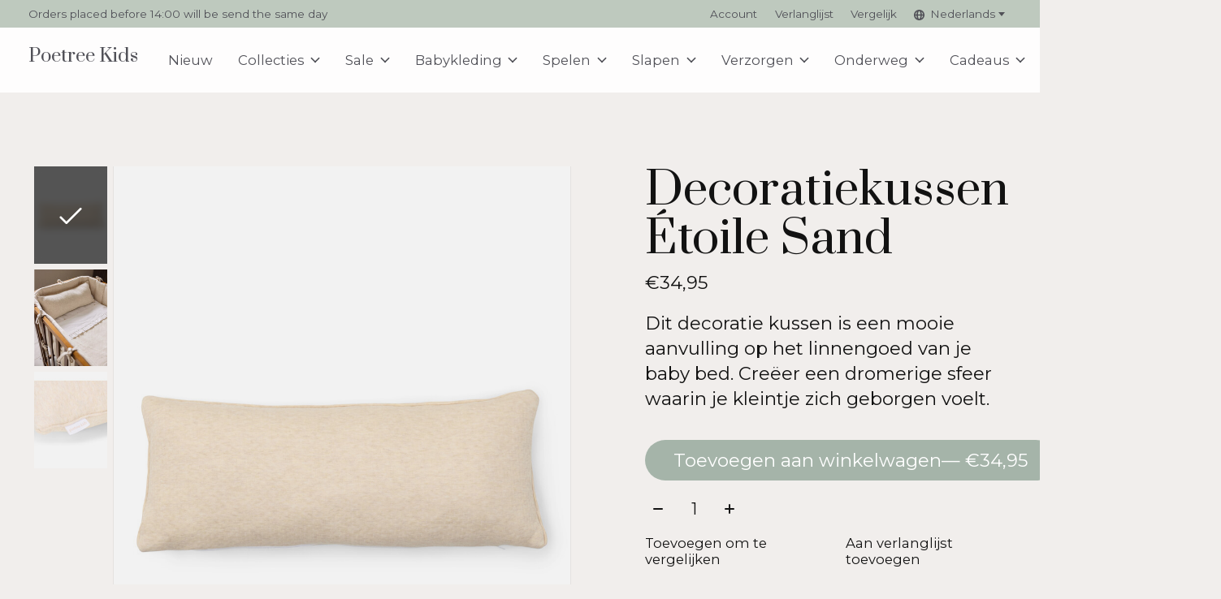

--- FILE ---
content_type: text/html;charset=utf-8
request_url: https://www.poetreekids.com/nl/decoratiekussen-etoile-sand.html
body_size: 27429
content:
<!doctype html>
<html lang="nl">
<head>
      <!-- Google Tag Manager -->
    <script>(function(w,d,s,l,i){w[l]=w[l]||[];w[l].push({'gtm.start':
    new Date().getTime(),event:'gtm.js'});var f=d.getElementsByTagName(s)[0],
    j=d.createElement(s),dl=l!='dataLayer'?'&l='+l:'';j.async=true;j.src=
    'https://www.googletagmanager.com/gtm.js?id='+i+dl;f.parentNode.insertBefore(j,f);
    })(window,document,'script','dataLayer','GTM-5SDFN6P');</script>
    <!-- End Google Tag Manager -->
    <meta charset="utf-8"/>
<!-- [START] 'blocks/head.rain' -->
<!--

  (c) 2008-2026 Lightspeed Netherlands B.V.
  http://www.lightspeedhq.com
  Generated: 21-01-2026 @ 18:22:14

-->
<link rel="canonical" href="https://www.poetreekids.com/nl/decoratiekussen-etoile-sand.html"/>
<link rel="alternate" href="https://www.poetreekids.com/nl/index.rss" type="application/rss+xml" title="Nieuwe producten"/>
<meta name="robots" content="noodp,noydir"/>
<meta name="google-site-verification" content=""/>
<meta property="og:url" content="https://www.poetreekids.com/nl/decoratiekussen-etoile-sand.html?source=facebook"/>
<meta property="og:site_name" content="Poetree Kids"/>
<meta property="og:title" content="Decoratiekussen Étoile Sand"/>
<meta property="og:description" content="Dit decoratie kussen is een mooie aanvulling op het linnengoed van je baby bed. Creëer een dromerige sfeer waarin je kleintje zich geborgen voelt."/>
<meta property="og:image" content="https://cdn.webshopapp.com/shops/214760/files/467179073/decoratiekussen-etoile-sand.jpg"/>
<script>
<!-- Google Tag Manager -->
(function(w,d,s,l,i){w[l]=w[l]||[];w[l].push({'gtm.start':
new Date().getTime(),event:'gtm.js'});var f=d.getElementsByTagName(s)[0],
j=d.createElement(s),dl=l!='dataLayer'?'&l='+l:'';j.async=true;j.src=
'https://www.googletagmanager.com/gtm.js?id='+i+dl;f.parentNode.insertBefore(j,f);
})(window,document,'script','dataLayer','GTM-5SDFN6P');
<!-- End Google Tag Manager -->
</script>
<script>
<!-- Global site tag (gtag.js) - Google Ads: 10821451762 -->
<script async src="https://www.googletagmanager.com/gtag/js?id=AW-10821451762"></script>
<script>
    window.dataLayer = window.dataLayer || [];
    function gtag(){dataLayer.push(arguments);}
    gtag('js', new Date());

    gtag('config', 'AW-10821451762');
</script>
</script>
<script src="https://apps.elfsight.com/p/platform.js"></script>
<!--[if lt IE 9]>
<script src="https://cdn.webshopapp.com/assets/html5shiv.js?2025-02-20"></script>
<![endif]-->
<!-- [END] 'blocks/head.rain' -->
  
    
	<meta property="og:type" content="product" />



    <meta property="product:availability" content="in stock">  <meta property="product:condition" content="new">
  <meta property="product:price:amount" content="34.95">
  <meta property="product:price:currency" content="EUR">
  <meta property="product:retailer_item_id" content="ES16a"><meta name="description" content="Dit decoratie kussen is een mooie aanvulling op het linnengoed van je baby bed. Creëer een dromerige sfeer waarin je kleintje zich geborgen voelt." />
<meta name="keywords" content="&lt;meta name=&quot;babykamer&quot; content=&quot;baby uitzet, baby spullen, baby verzorging, baby spullen, poetree kids, babykamer artikelen, sier kussen, decoratie kussen, ledikant babykamer, aankleding voor babykamer&quot;/&gt;" />
<meta charset="UTF-8">
<meta http-equiv="X-UA-Compatible" content="ie=edge">
<meta name="viewport" content="width=device-width, initial-scale=1">
<meta name="apple-mobile-web-app-capable" content="yes">
<meta name="apple-mobile-web-app-status-bar-style" content="black">
<meta name="viewport" content="width=device-width, initial-scale=1, maximum-scale=1, user-scalable=0"/>
<title>Decoratiekussen Étoile Sand - Poetree Kids</title>  
  <link rel="preload" href="https://cdn.webshopapp.com/shops/214760/themes/171512/assets/q4tre-icons.woff2" as="font" type="font/woff2" crossorigin="anonymous">
  <link rel="preload" href="https://cdn.webshopapp.com/shops/214760/themes/171512/assets/q4tre.woff2" as="font" type="font/woff2" crossorigin="anonymous">
  <link rel="shortcut icon" href="https://cdn.webshopapp.com/shops/214760/themes/171512/v/2449502/assets/favicon.png?20241017135125" type="image/x-icon" />
    	  	<link rel="preconnect" href="https://fonts.googleapis.com">
		<link rel="preconnect" href="https://fonts.gstatic.com" crossorigin>
  	    <link href='//fonts.googleapis.com/css?family=Montserrat:400,400i,300,500,600,700,700i,800,900|Prata:400,400i,300,500,600,700,700i,800,900' rel='stylesheet' type='text/css'>
    
  <script>document.getElementsByTagName("html")[0].className += " js";</script>
  <script>
    if('CSS' in window && CSS.supports('color', 'var(--color-var)')) {
      document.write('<link rel="stylesheet" href="https://cdn.webshopapp.com/shops/214760/themes/171512/assets/style.css?2025110413365120201214194227">');
    } else {
      document.write('<link rel="stylesheet" href="https://cdn.webshopapp.com/shops/214760/themes/171512/assets/style-fallback.css?2025110413365120201214194227">');
      document.write('<script src="https://polyfill.io/v3/polyfill.min.js"><\/script>');
    }
  </script>
  <noscript>
    <link rel="stylesheet" href="https://cdn.webshopapp.com/shops/214760/themes/171512/assets/style-fallback.css?2025110413365120201214194227">
    <script src="https://polyfill.io/v3/polyfill.min.js"></script>
  </noscript>
    
    
    <link rel="stylesheet" href="https://cdn.webshopapp.com/shops/214760/themes/171512/assets/icons.css?2025110413365120201214194227" /> 
    <link rel="stylesheet" href="https://cdn.webshopapp.com/shops/214760/themes/171512/assets/settings.css?2025110413365120201214194227" />  
  <link rel="stylesheet" href="https://cdn.webshopapp.com/shops/214760/themes/171512/assets/custom.css?2025110413365120201214194227" />
  
      
      
</head>
<body class="page-decoratiekussen-%C3%A9toile-sand">
            
  <script>
  var site_url = 'https://www.poetreekids.com/nl/',
      static_url = 'https://static.webshopapp.com/shops/214760/',
      search_url = "https://www.poetreekids.com/nl/search/",
      promo_popup_hide_until = '3',
      promo_popup_delay = '5000',
      product_card_options = 'swatches-color',
  		product_card_second_image = 1,
      no_inventory_text = "Stock information is currently unavailable for this product.",
      feedToken = false,
      last_updated_text = 'Laatst bijgewerkt',
      today_at_text = 'Vandaag om',
      in_stock_text = 'Op voorraad',
      in_stock_online_text = 'In stock online',
      out_of_stock_text = 'Niet op voorraad',
      out_of_stock_text_options = '(Niet op voorraad)',
      out_of_stock_online_text = 'Out of stock online',
      on_backorder_text = 'In backorder',
      on_backorder_online_text = 'On backorder online',
      in_store_text = 'In store',
      not_in_store_text = 'Not in store',
      inventory_notice_text = 'Prijzen online en in de winkel kunnen verschillen',
      inventory_line_text = '$1 in $2',
      default_variant_text = 'Maak een keuze',
      apply_text = 'Toepassen',
      points_text = '<span class="js-insert-points"></span> punten',
      money_off_text = '<span class="js-insert-money-off"></span> off',
      valid_for_text = 'Geldig voor',
      all_text = 'All',
      currency_format = '€',
      priceStatus = 'enabled';
</script>
      <!-- Google Tag Manager (noscript) -->
    <noscript><iframe src="https://www.googletagmanager.com/ns.html?id=GTM-5SDFN6P"
    height="0" width="0" style="display:none;visibility:hidden"></iframe></noscript>
    <!-- End Google Tag Manager (noscript) -->
    
    <div class="pre-header">
  <div class="pre-header__container container max-width-xl flex items-center justify-between">
        <div class="pre-header__msg">
      <p>Orders placed before 14:00 will be send the same day  <a href=""></a></p>
    </div>
        
        
    <ul class="pre-header__nav display@md">
            
      <li class="pre-header__item">
        <a href="#0" class="pre-header__link" aria-controls="drawerLogin"><span>Account</span></a>
      </li>
            <li class="pre-header__item">
        <a href="#0" class="pre-header__link" aria-controls="drawerLogin"><span>Verlanglijst</span></a>
      </li>
                  <li class="pre-header__item">
        <a href="https://www.poetreekids.com/nl/compare/" class="pre-header__link"><span>Vergelijk</span></a>
      </li>
                  <li class="pre-header__item">
        <a href="#" class="pre-header__link"><span><svg viewBox="0 0 16 16" fill="currentColor"><path d="M8,0C3.6,0,0,3.6,0,8s3.6,8,8,8s8-3.6,8-8S12.4,0,8,0z M13.9,7H12c-0.1-1.5-0.4-2.9-0.8-4.1 C12.6,3.8,13.6,5.3,13.9,7z M8,14c-0.6,0-1.8-1.9-2-5H10C9.8,12.1,8.6,14,8,14z M6,7c0.2-3.1,1.3-5,2-5s1.8,1.9,2,5H6z M4.9,2.9 C4.4,4.1,4.1,5.5,4,7H2.1C2.4,5.3,3.4,3.8,4.9,2.9z M2.1,9H4c0.1,1.5,0.4,2.9,0.8,4.1C3.4,12.2,2.4,10.7,2.1,9z M11.1,13.1 c0.5-1.2,0.7-2.6,0.8-4.1h1.9C13.6,10.7,12.6,12.2,11.1,13.1z"></path></svg>Nederlands</span> <svg class="pre-header__dropdown-icon icon" aria-hidden="true" viewBox="0 0 12 12"><path d="M6,9l4-5H2Z"/></svg></a>
        <ul class="pre-header__dropdown" data-theme="default">

          <li class="nav-v2__item">
            
   
<ul class="nav-v2__list">
      <li><a href="https://www.poetreekids.com/nl/go/product/150535919" class="pre-header__dropdown-link" aria-selected="true">Nederlands</a></li>
    <li><a href="https://www.poetreekids.com/en/go/product/150535919" class="pre-header__dropdown-link">English</a></li>
    <li><a href="https://www.poetreekids.com/fr/go/product/150535919" class="pre-header__dropdown-link">Français</a></li>
  </ul>

          </li>
        </ul>
      </li>
          </ul>
  
  	      </div>
</div>


<header class="mega-nav mega-nav--mobile mega-nav--desktop@md mega-nav--mobile-panel position-relative js-mega-nav" data-hover="on">
  <div class="mega-nav__container">
        <!-- logo -->
    <a href="https://www.poetreekids.com/nl/" class="mega-nav__logo">
            <span class="main-nav__logo-placeholder heading-control">Poetree Kids</span>
          </a>
            
        
    <!-- icon buttons --mobile -->
    <div class="mega-nav__icon-btns mega-nav__icon-btns--mobile">
      <a href="#0" class="mega-nav__icon-btn" aria-controls="drawerLogin">
        <svg class="icon" viewBox="0 0 24 24">
          <title>Go to account settings</title>
          <g class="icon__group" fill="none" stroke="currentColor" stroke-linecap="square" stroke-miterlimit="10">
            <circle cx="12" cy="6" r="4" />
            <path d="M12 13a8 8 0 00-8 8h16a8 8 0 00-8-8z" />
          </g>
        </svg>
      </a>
	
            
      <button class="reset mega-nav__icon-btn mega-nav__icon-btn--cart js-tab-focus" aria-label="Winkelwagen in-/uitschakelen" aria-controls="drawerCart">
        <svg class="icon" viewBox="0 0 24 24" >
          <title>Winkelwagen</title>
          <g class="icon__group" stroke-linecap="square" fill="none" stroke-linejoin="miter" stroke="currentColor">
            <polygon points="21,21.8 3,21.8 5,6.8 19,6.8 	"/>
            <path d="M8,9.8v-4c0-2.2,1.8-4,4-4l0,0c2.2,0,4,1.8,4,4v4"/>
          </g>
        </svg>
        <span class="counter counter--cart margin-left-xxs"><span class="js-cart-counter">0</span> <i class="sr-only">items</i></span>
      </button>

      <button class="reset mega-nav__icon-btn mega-nav__icon-btn--menu js-tab-focus" aria-label="Toggle menu" aria-controls="mega-nav-navigation">
        <svg class="icon" viewBox="0 0 24 24">
          <g class="icon__group" fill="none" stroke="currentColor" stroke-linecap="square" stroke-miterlimit="10">
            <path d="M2 6h20" />
            <path d="M2 12h20" />
            <path d="M2 18h20" />
          </g>
        </svg>
      </button>
    </div>

    <div class="mega-nav__nav js-mega-nav__nav" id="mega-nav-navigation" role="navigation" aria-label="Main">
    <div class="mega-nav__nav-wrapper js-scroll-container">
    <div class="mega-nav__nav-inner">
      <ul class="mega-nav__items">

                <!-- search input --desktop -->
        <li class="mega-nav__item mega-nav__item--search position-relative margin-bottom-xs hide@md">
          <form action="https://www.poetreekids.com/nl/search/" method="get" class="search-form" autocomplete="off">
            <div class="mega-nav__search-input search-input search-input--icon-left text-sm@md">
              <input class="form-control " type="search" name="q" id="searchInputX" placeholder="Zoeken..." aria-label="Zoeken">
              <button class="search-input__btn">
                <svg class="icon" viewBox="0 0 24 24"><title>Verstuur</title><g stroke-linecap="square" stroke-linejoin="miter" stroke-width="2" stroke="currentColor" fill="none" stroke-miterlimit="10"><line x1="22" y1="22" x2="15.656" y2="15.656"></line><circle cx="10" cy="10" r="8"></circle></g></svg>
              </button>
            </div>

            <div class="live-search__dropdown margin-bottom-xs position-relative" data-theme="default" tabindex="0">
              <div class="text-center is-hidden js-live-search__loader" aria-hidden="true">
                <svg class="icon icon--sm icon--is-spinning" viewBox="0 0 32 32"><g stroke-linecap="square" stroke-linejoin="miter" stroke-width="2" stroke="currentColor" fill="none"><circle cx="16" cy="16" r="15" opacity="0.4"></circle><path d="M16,1A15,15,0,0,1,31,16" stroke-linecap="butt"></path></g></svg>
              </div>
              <div class="js-live-search__wrapper">
                <!-- Results will be loaded here -->
              </div>
              <button type="submit" class="btn btn--arrow margin-top-sm is-hidden js-live-search__view-all">Bekijk alle resultaten (<span class="js-live-search__count"></span>)</button>
            </div>
          </form>
        </li>
        
        
        
        
        <!-- links -->
                        <li class="mega-nav__item">
          <a href="https://www.poetreekids.com/nl/nieuw/" class="mega-nav__control" title="Nieuw ">Nieuw </a>
        </li>
                                <li class="mega-nav__item mega-nav__item--simple js-mega-nav__item">
          <button class="reset mega-nav__control js-mega-nav__control js-tab-focus">
            Collecties
            <i class="mega-nav__arrow-icon" aria-hidden="true">
              <svg class="icon" viewBox="0 0 16 16">
                <g class="icon__group" fill="none" stroke="currentColor" stroke-linecap="square" stroke-miterlimit="10">
                  <path d="M2 2l12 12" />
                  <path d="M14 2L2 14" />
                </g>
              </svg>
            </i>
          </button>

          <div class="mega-nav__sub-nav-wrapper mega-nav__sub-nav-wrapper--sm" data-theme="default">
            <div class="mega-nav__panel-header hide@md text-md">
              <button class="reset js-mega-nav__control js-tab-focus">
                <svg class="icon" viewBox="0 0 482.239 482.239">
                  <title>Terug</title>
                  <path d="m206.812 34.446-206.812 206.673 206.743 206.674 24.353-24.284-165.167-165.167h416.31v-34.445h-416.31l165.236-165.236z"></path>
                </svg>
              </button>
              <div class="mega-nav__panel-title">
                Collecties
              </div>
            </div>
            <div class="mega-nav__sub-nav mega-nav__sub-nav--layout-8 mega-nav__sub-nav-wrapper-inner js-scroll-container">
              <ul class="mega-nav__sub-items display@md">
                <li class="mega-nav__sub-item mega-nav__sub-item--all"><a href="https://www.poetreekids.com/nl/collecties/" class="mega-nav__sub-link" title="Collecties">Alle Collecties</a></li>
                                <li class="mega-nav__sub-item">
                  <a href="https://www.poetreekids.com/nl/collecties/blue-dreams/" class="mega-nav__sub-link" title="Blue Dreams">
                    Blue Dreams
                  </a>
                                                    </li>
                                <li class="mega-nav__sub-item">
                  <a href="https://www.poetreekids.com/nl/collecties/chevron-denim-blue/" class="mega-nav__sub-link" title="Chevron Denim Blue">
                    Chevron Denim Blue
                  </a>
                                                    </li>
                                <li class="mega-nav__sub-item">
                  <a href="https://www.poetreekids.com/nl/collecties/chevron-light-camel/" class="mega-nav__sub-link" title="Chevron Light Camel">
                    Chevron Light Camel
                  </a>
                                                    </li>
                                <li class="mega-nav__sub-item">
                  <a href="https://www.poetreekids.com/nl/collecties/chevron-light-grey-melange/" class="mega-nav__sub-link" title="Chevron Light Grey Melange">
                    Chevron Light Grey Melange
                  </a>
                                                    </li>
                                <li class="mega-nav__sub-item">
                  <a href="https://www.poetreekids.com/nl/collecties/chevron-light-pink/" class="mega-nav__sub-link" title="Chevron Light Pink">
                    Chevron Light Pink
                  </a>
                                                    </li>
                                <li class="mega-nav__sub-item">
                  <a href="https://www.poetreekids.com/nl/collecties/chevron-white/" class="mega-nav__sub-link" title="Chevron White">
                    Chevron White
                  </a>
                                                    </li>
                                <li class="mega-nav__sub-item">
                  <a href="https://www.poetreekids.com/nl/collecties/etoile-sand/" class="mega-nav__sub-link" title="Étoile Sand ">
                    Étoile Sand 
                  </a>
                                                    </li>
                                <li class="mega-nav__sub-item">
                  <a href="https://www.poetreekids.com/nl/collecties/little-voyager/" class="mega-nav__sub-link" title="Little Voyager">
                    Little Voyager
                  </a>
                                                    </li>
                                <li class="mega-nav__sub-item">
                  <a href="https://www.poetreekids.com/nl/collecties/bekijk-alle-producten/" class="mega-nav__sub-link" title="Bekijk alle producten">
                    Bekijk alle producten
                  </a>
                                                    </li>
                              </ul>
              <ul class="mega-nav__sub-items hide@md">
                <li class="mega-nav__sub-item"><a href="https://www.poetreekids.com/nl/collecties/" class="mega-nav__control" title="Collecties">Alle Collecties</a></li>
              	                                <li class="mega-nav__sub-item">
                  <a href="https://www.poetreekids.com/nl/collecties/blue-dreams/" class="mega-nav__control" title="Blue Dreams">Blue Dreams</a>
                </li>
                                                                <li class="mega-nav__sub-item">
                  <a href="https://www.poetreekids.com/nl/collecties/chevron-denim-blue/" class="mega-nav__control" title="Chevron Denim Blue">Chevron Denim Blue</a>
                </li>
                                                                <li class="mega-nav__sub-item">
                  <a href="https://www.poetreekids.com/nl/collecties/chevron-light-camel/" class="mega-nav__control" title="Chevron Light Camel">Chevron Light Camel</a>
                </li>
                                                                <li class="mega-nav__sub-item">
                  <a href="https://www.poetreekids.com/nl/collecties/chevron-light-grey-melange/" class="mega-nav__control" title="Chevron Light Grey Melange">Chevron Light Grey Melange</a>
                </li>
                                                                <li class="mega-nav__sub-item">
                  <a href="https://www.poetreekids.com/nl/collecties/chevron-light-pink/" class="mega-nav__control" title="Chevron Light Pink">Chevron Light Pink</a>
                </li>
                                                                <li class="mega-nav__sub-item">
                  <a href="https://www.poetreekids.com/nl/collecties/chevron-white/" class="mega-nav__control" title="Chevron White">Chevron White</a>
                </li>
                                                                <li class="mega-nav__sub-item">
                  <a href="https://www.poetreekids.com/nl/collecties/etoile-sand/" class="mega-nav__control" title="Étoile Sand ">Étoile Sand </a>
                </li>
                                                                <li class="mega-nav__sub-item">
                  <a href="https://www.poetreekids.com/nl/collecties/little-voyager/" class="mega-nav__control" title="Little Voyager">Little Voyager</a>
                </li>
                                                                <li class="mega-nav__sub-item">
                  <a href="https://www.poetreekids.com/nl/collecties/bekijk-alle-producten/" class="mega-nav__control" title="Bekijk alle producten">Bekijk alle producten</a>
                </li>
                                              </ul>
            </div>
          </div>
        </li>
                                <li class="mega-nav__item mega-nav__item--simple js-mega-nav__item">
          <button class="reset mega-nav__control js-mega-nav__control js-tab-focus">
            Sale
            <i class="mega-nav__arrow-icon" aria-hidden="true">
              <svg class="icon" viewBox="0 0 16 16">
                <g class="icon__group" fill="none" stroke="currentColor" stroke-linecap="square" stroke-miterlimit="10">
                  <path d="M2 2l12 12" />
                  <path d="M14 2L2 14" />
                </g>
              </svg>
            </i>
          </button>

          <div class="mega-nav__sub-nav-wrapper mega-nav__sub-nav-wrapper--sm" data-theme="default">
            <div class="mega-nav__panel-header hide@md text-md">
              <button class="reset js-mega-nav__control js-tab-focus">
                <svg class="icon" viewBox="0 0 482.239 482.239">
                  <title>Terug</title>
                  <path d="m206.812 34.446-206.812 206.673 206.743 206.674 24.353-24.284-165.167-165.167h416.31v-34.445h-416.31l165.236-165.236z"></path>
                </svg>
              </button>
              <div class="mega-nav__panel-title">
                Sale
              </div>
            </div>
            <div class="mega-nav__sub-nav mega-nav__sub-nav--layout-8 mega-nav__sub-nav-wrapper-inner js-scroll-container">
              <ul class="mega-nav__sub-items display@md">
                <li class="mega-nav__sub-item mega-nav__sub-item--all"><a href="https://www.poetreekids.com/nl/sale/" class="mega-nav__sub-link" title="Sale">Alle Sale</a></li>
                                <li class="mega-nav__sub-item">
                  <a href="https://www.poetreekids.com/nl/sale/babykleding/" class="mega-nav__sub-link" title="Babykleding">
                    Babykleding
                  </a>
                                                    </li>
                                <li class="mega-nav__sub-item">
                  <a href="https://www.poetreekids.com/nl/sale/chevron-light-grey-melange/" class="mega-nav__sub-link" title="Chevron Light Grey Melange">
                    Chevron Light Grey Melange
                  </a>
                                                    </li>
                                <li class="mega-nav__sub-item">
                  <a href="https://www.poetreekids.com/nl/sale/chevron-white/" class="mega-nav__sub-link" title="Chevron White">
                    Chevron White
                  </a>
                                                    </li>
                                <li class="mega-nav__sub-item">
                  <a href="https://www.poetreekids.com/nl/sale/chevron-pink-melange/" class="mega-nav__sub-link" title="Chevron Pink Melange">
                    Chevron Pink Melange
                  </a>
                                                    </li>
                                <li class="mega-nav__sub-item">
                  <a href="https://www.poetreekids.com/nl/sale/oxford-grey/" class="mega-nav__sub-link" title="Oxford Grey">
                    Oxford Grey
                  </a>
                                                    </li>
                                <li class="mega-nav__sub-item">
                  <a href="https://www.poetreekids.com/nl/sale/valencia/" class="mega-nav__sub-link" title="Valencia">
                    Valencia
                  </a>
                                                    </li>
                                <li class="mega-nav__sub-item">
                  <a href="https://www.poetreekids.com/nl/sale/little-forest-grey/" class="mega-nav__sub-link" title="Little Forest Grey">
                    Little Forest Grey
                  </a>
                                                    </li>
                                <li class="mega-nav__sub-item">
                  <a href="https://www.poetreekids.com/nl/sale/little-forest-pink/" class="mega-nav__sub-link" title="Little Forest Pink">
                    Little Forest Pink
                  </a>
                                                    </li>
                              </ul>
              <ul class="mega-nav__sub-items hide@md">
                <li class="mega-nav__sub-item"><a href="https://www.poetreekids.com/nl/sale/" class="mega-nav__control" title="Sale">Alle Sale</a></li>
              	                                <li class="mega-nav__sub-item">
                  <a href="https://www.poetreekids.com/nl/sale/babykleding/" class="mega-nav__control" title="Babykleding">Babykleding</a>
                </li>
                                                                <li class="mega-nav__sub-item">
                  <a href="https://www.poetreekids.com/nl/sale/chevron-light-grey-melange/" class="mega-nav__control" title="Chevron Light Grey Melange">Chevron Light Grey Melange</a>
                </li>
                                                                <li class="mega-nav__sub-item">
                  <a href="https://www.poetreekids.com/nl/sale/chevron-white/" class="mega-nav__control" title="Chevron White">Chevron White</a>
                </li>
                                                                <li class="mega-nav__sub-item">
                  <a href="https://www.poetreekids.com/nl/sale/chevron-pink-melange/" class="mega-nav__control" title="Chevron Pink Melange">Chevron Pink Melange</a>
                </li>
                                                                <li class="mega-nav__sub-item">
                  <a href="https://www.poetreekids.com/nl/sale/oxford-grey/" class="mega-nav__control" title="Oxford Grey">Oxford Grey</a>
                </li>
                                                                <li class="mega-nav__sub-item">
                  <a href="https://www.poetreekids.com/nl/sale/valencia/" class="mega-nav__control" title="Valencia">Valencia</a>
                </li>
                                                                <li class="mega-nav__sub-item">
                  <a href="https://www.poetreekids.com/nl/sale/little-forest-grey/" class="mega-nav__control" title="Little Forest Grey">Little Forest Grey</a>
                </li>
                                                                <li class="mega-nav__sub-item">
                  <a href="https://www.poetreekids.com/nl/sale/little-forest-pink/" class="mega-nav__control" title="Little Forest Pink">Little Forest Pink</a>
                </li>
                                              </ul>
            </div>
          </div>
        </li>
                                <li class="mega-nav__item mega-nav__item--simple js-mega-nav__item">
          <button class="reset mega-nav__control js-mega-nav__control js-tab-focus">
            Babykleding
            <i class="mega-nav__arrow-icon" aria-hidden="true">
              <svg class="icon" viewBox="0 0 16 16">
                <g class="icon__group" fill="none" stroke="currentColor" stroke-linecap="square" stroke-miterlimit="10">
                  <path d="M2 2l12 12" />
                  <path d="M14 2L2 14" />
                </g>
              </svg>
            </i>
          </button>

          <div class="mega-nav__sub-nav-wrapper mega-nav__sub-nav-wrapper--sm" data-theme="default">
            <div class="mega-nav__panel-header hide@md text-md">
              <button class="reset js-mega-nav__control js-tab-focus">
                <svg class="icon" viewBox="0 0 482.239 482.239">
                  <title>Terug</title>
                  <path d="m206.812 34.446-206.812 206.673 206.743 206.674 24.353-24.284-165.167-165.167h416.31v-34.445h-416.31l165.236-165.236z"></path>
                </svg>
              </button>
              <div class="mega-nav__panel-title">
                Babykleding
              </div>
            </div>
            <div class="mega-nav__sub-nav mega-nav__sub-nav--layout-8 mega-nav__sub-nav-wrapper-inner js-scroll-container">
              <ul class="mega-nav__sub-items display@md">
                <li class="mega-nav__sub-item mega-nav__sub-item--all"><a href="https://www.poetreekids.com/nl/babykleding/" class="mega-nav__sub-link" title="Babykleding">Alle Babykleding</a></li>
                                <li class="mega-nav__sub-item">
                  <a href="https://www.poetreekids.com/nl/babykleding/rompers/" class="mega-nav__sub-link" title="Rompers">
                    Rompers
                  </a>
                                                    </li>
                                <li class="mega-nav__sub-item">
                  <a href="https://www.poetreekids.com/nl/babykleding/babypakjes/" class="mega-nav__sub-link" title="Babypakjes">
                    Babypakjes
                  </a>
                                                    </li>
                                <li class="mega-nav__sub-item">
                  <a href="https://www.poetreekids.com/nl/babykleding/2-delige-sets/" class="mega-nav__sub-link" title="2-Delige sets">
                    2-Delige sets
                  </a>
                                                    </li>
                                <li class="mega-nav__sub-item">
                  <a href="https://www.poetreekids.com/nl/babykleding/vestjes-jasjes/" class="mega-nav__sub-link" title="Vestjes/Jasjes">
                    Vestjes/Jasjes
                  </a>
                                                    </li>
                                <li class="mega-nav__sub-item">
                  <a href="https://www.poetreekids.com/nl/babykleding/mutsjes/" class="mega-nav__sub-link" title="Mutsjes">
                    Mutsjes
                  </a>
                                                    </li>
                              </ul>
              <ul class="mega-nav__sub-items hide@md">
                <li class="mega-nav__sub-item"><a href="https://www.poetreekids.com/nl/babykleding/" class="mega-nav__control" title="Babykleding">Alle Babykleding</a></li>
              	                                <li class="mega-nav__sub-item">
                  <a href="https://www.poetreekids.com/nl/babykleding/rompers/" class="mega-nav__control" title="Rompers">Rompers</a>
                </li>
                                                                <li class="mega-nav__sub-item">
                  <a href="https://www.poetreekids.com/nl/babykleding/babypakjes/" class="mega-nav__control" title="Babypakjes">Babypakjes</a>
                </li>
                                                                <li class="mega-nav__sub-item">
                  <a href="https://www.poetreekids.com/nl/babykleding/2-delige-sets/" class="mega-nav__control" title="2-Delige sets">2-Delige sets</a>
                </li>
                                                                <li class="mega-nav__sub-item">
                  <a href="https://www.poetreekids.com/nl/babykleding/vestjes-jasjes/" class="mega-nav__control" title="Vestjes/Jasjes">Vestjes/Jasjes</a>
                </li>
                                                                <li class="mega-nav__sub-item">
                  <a href="https://www.poetreekids.com/nl/babykleding/mutsjes/" class="mega-nav__control" title="Mutsjes">Mutsjes</a>
                </li>
                                              </ul>
            </div>
          </div>
        </li>
                                <li class="mega-nav__item mega-nav__item--simple js-mega-nav__item">
          <button class="reset mega-nav__control js-mega-nav__control js-tab-focus">
            Spelen
            <i class="mega-nav__arrow-icon" aria-hidden="true">
              <svg class="icon" viewBox="0 0 16 16">
                <g class="icon__group" fill="none" stroke="currentColor" stroke-linecap="square" stroke-miterlimit="10">
                  <path d="M2 2l12 12" />
                  <path d="M14 2L2 14" />
                </g>
              </svg>
            </i>
          </button>

          <div class="mega-nav__sub-nav-wrapper mega-nav__sub-nav-wrapper--sm" data-theme="default">
            <div class="mega-nav__panel-header hide@md text-md">
              <button class="reset js-mega-nav__control js-tab-focus">
                <svg class="icon" viewBox="0 0 482.239 482.239">
                  <title>Terug</title>
                  <path d="m206.812 34.446-206.812 206.673 206.743 206.674 24.353-24.284-165.167-165.167h416.31v-34.445h-416.31l165.236-165.236z"></path>
                </svg>
              </button>
              <div class="mega-nav__panel-title">
                Spelen
              </div>
            </div>
            <div class="mega-nav__sub-nav mega-nav__sub-nav--layout-8 mega-nav__sub-nav-wrapper-inner js-scroll-container">
              <ul class="mega-nav__sub-items display@md">
                <li class="mega-nav__sub-item mega-nav__sub-item--all"><a href="https://www.poetreekids.com/nl/spelen/" class="mega-nav__sub-link" title="Spelen">Alle Spelen</a></li>
                                <li class="mega-nav__sub-item">
                  <a href="https://www.poetreekids.com/nl/spelen/boxkleden/" class="mega-nav__sub-link" title="Boxkleden">
                    Boxkleden
                  </a>
                                                    </li>
                                <li class="mega-nav__sub-item">
                  <a href="https://www.poetreekids.com/nl/spelen/boxomranders/" class="mega-nav__sub-link" title="Boxomranders">
                    Boxomranders
                  </a>
                                                    </li>
                                <li class="mega-nav__sub-item">
                  <a href="https://www.poetreekids.com/nl/spelen/beschermhoes-babybjoern-wipstoel/" class="mega-nav__sub-link" title="Beschermhoes BabyBjörn wipstoel">
                    Beschermhoes BabyBjörn wipstoel
                  </a>
                                                    </li>
                              </ul>
              <ul class="mega-nav__sub-items hide@md">
                <li class="mega-nav__sub-item"><a href="https://www.poetreekids.com/nl/spelen/" class="mega-nav__control" title="Spelen">Alle Spelen</a></li>
              	                                <li class="mega-nav__sub-item">
                  <a href="https://www.poetreekids.com/nl/spelen/boxkleden/" class="mega-nav__control" title="Boxkleden">Boxkleden</a>
                </li>
                                                                <li class="mega-nav__sub-item">
                  <a href="https://www.poetreekids.com/nl/spelen/boxomranders/" class="mega-nav__control" title="Boxomranders">Boxomranders</a>
                </li>
                                                                <li class="mega-nav__sub-item">
                  <a href="https://www.poetreekids.com/nl/spelen/beschermhoes-babybjoern-wipstoel/" class="mega-nav__control" title="Beschermhoes BabyBjörn wipstoel">Beschermhoes BabyBjörn wipstoel</a>
                </li>
                                              </ul>
            </div>
          </div>
        </li>
                                <li class="mega-nav__item mega-nav__item--simple js-mega-nav__item">
          <button class="reset mega-nav__control js-mega-nav__control js-tab-focus">
            Slapen
            <i class="mega-nav__arrow-icon" aria-hidden="true">
              <svg class="icon" viewBox="0 0 16 16">
                <g class="icon__group" fill="none" stroke="currentColor" stroke-linecap="square" stroke-miterlimit="10">
                  <path d="M2 2l12 12" />
                  <path d="M14 2L2 14" />
                </g>
              </svg>
            </i>
          </button>

          <div class="mega-nav__sub-nav-wrapper mega-nav__sub-nav-wrapper--sm" data-theme="default">
            <div class="mega-nav__panel-header hide@md text-md">
              <button class="reset js-mega-nav__control js-tab-focus">
                <svg class="icon" viewBox="0 0 482.239 482.239">
                  <title>Terug</title>
                  <path d="m206.812 34.446-206.812 206.673 206.743 206.674 24.353-24.284-165.167-165.167h416.31v-34.445h-416.31l165.236-165.236z"></path>
                </svg>
              </button>
              <div class="mega-nav__panel-title">
                Slapen
              </div>
            </div>
            <div class="mega-nav__sub-nav mega-nav__sub-nav--layout-8 mega-nav__sub-nav-wrapper-inner js-scroll-container">
              <ul class="mega-nav__sub-items display@md">
                <li class="mega-nav__sub-item mega-nav__sub-item--all"><a href="https://www.poetreekids.com/nl/slapen/" class="mega-nav__sub-link" title="Slapen">Alle Slapen</a></li>
                                <li class="mega-nav__sub-item">
                  <a href="https://www.poetreekids.com/nl/slapen/bedomranders/" class="mega-nav__sub-link" title="Bedomranders">
                    Bedomranders
                  </a>
                                                    </li>
                                <li class="mega-nav__sub-item mega-nav__sub-item--has-children justify-between">
                  <a href="https://www.poetreekids.com/nl/slapen/dekbedovertrekken/" class="mega-nav__sub-link" title="Dekbedovertrekken">
                    Dekbedovertrekken
                  </a>
                                    <svg class="icon mega-nav__sub-dropdown-icon" aria-hidden="true" viewBox="0 0 16 16">
                    <g stroke-width="1" stroke="currentColor">
                      <polyline fill="none" stroke="currentColor" stroke-linecap="round" stroke-linejoin="round" stroke-miterlimit="10" points="6.5,3.5 11,8 6.5,12.5 "></polyline>
                    </g>
                  </svg>
                                                      <div class="mega-nav__sub-dropdown mega-nav__sub-dropdown--nested">
                    <ul class="mega-nav__sub-items">
                                            <li class="mega-nav__sub-item">
                        <a href="https://www.poetreekids.com/nl/slapen/dekbedovertrekken/dekbedovertrek-voor-wieg-box/" class="mega-nav__sub-link" title="Dekbedovertrek voor wieg/box">
                          Dekbedovertrek voor wieg/box
                        </a>
                                                                      </li>
                                            <li class="mega-nav__sub-item">
                        <a href="https://www.poetreekids.com/nl/slapen/dekbedovertrekken/dekbedovertrek-voor-ledikant/" class="mega-nav__sub-link" title="Dekbedovertrek voor Ledikant">
                          Dekbedovertrek voor Ledikant
                        </a>
                                                                      </li>
                                            <li class="mega-nav__sub-item">
                        <a href="https://www.poetreekids.com/nl/slapen/dekbedovertrekken/120x150cm-junior-bed/" class="mega-nav__sub-link" title="120x150cm (Junior bed)">
                          120x150cm (Junior bed)
                        </a>
                                                                      </li>
                                            <li class="mega-nav__sub-item">
                        <a href="https://www.poetreekids.com/nl/slapen/dekbedovertrekken/1-persoons-dekbedovertrek-set/" class="mega-nav__sub-link" title="1 Persoons Dekbedovertrek set">
                          1 Persoons Dekbedovertrek set
                        </a>
                                                                      </li>
                                          </ul>
                  </div>
                                  </li>
                                <li class="mega-nav__sub-item mega-nav__sub-item--has-children justify-between">
                  <a href="https://www.poetreekids.com/nl/slapen/dekens/" class="mega-nav__sub-link" title="Dekens">
                    Dekens
                  </a>
                                    <svg class="icon mega-nav__sub-dropdown-icon" aria-hidden="true" viewBox="0 0 16 16">
                    <g stroke-width="1" stroke="currentColor">
                      <polyline fill="none" stroke="currentColor" stroke-linecap="round" stroke-linejoin="round" stroke-miterlimit="10" points="6.5,3.5 11,8 6.5,12.5 "></polyline>
                    </g>
                  </svg>
                                                      <div class="mega-nav__sub-dropdown mega-nav__sub-dropdown--nested">
                    <ul class="mega-nav__sub-items">
                                            <li class="mega-nav__sub-item">
                        <a href="https://www.poetreekids.com/nl/slapen/dekens/wiegdekens/" class="mega-nav__sub-link" title="Wiegdekens">
                          Wiegdekens
                        </a>
                                                                      </li>
                                            <li class="mega-nav__sub-item">
                        <a href="https://www.poetreekids.com/nl/slapen/dekens/ledikantdekens/" class="mega-nav__sub-link" title="Ledikantdekens">
                          Ledikantdekens
                        </a>
                                                                      </li>
                                            <li class="mega-nav__sub-item">
                        <a href="https://www.poetreekids.com/nl/slapen/dekens/inbakerdoek/" class="mega-nav__sub-link" title="Inbakerdoek">
                          Inbakerdoek
                        </a>
                                                                      </li>
                                            <li class="mega-nav__sub-item">
                        <a href="https://www.poetreekids.com/nl/slapen/dekens/wikkeldekens/" class="mega-nav__sub-link" title="Wikkeldekens">
                          Wikkeldekens
                        </a>
                                                                      </li>
                                          </ul>
                  </div>
                                  </li>
                                <li class="mega-nav__sub-item">
                  <a href="https://www.poetreekids.com/nl/slapen/gebreide-dekens/" class="mega-nav__sub-link" title="Gebreide dekens">
                    Gebreide dekens
                  </a>
                                                    </li>
                                <li class="mega-nav__sub-item">
                  <a href="https://www.poetreekids.com/nl/slapen/decoratie-kussens/" class="mega-nav__sub-link" title="Decoratie kussens">
                    Decoratie kussens
                  </a>
                                                    </li>
                                <li class="mega-nav__sub-item">
                  <a href="https://www.poetreekids.com/nl/slapen/slaapzakken/" class="mega-nav__sub-link" title="Slaapzakken">
                    Slaapzakken
                  </a>
                                                    </li>
                                <li class="mega-nav__sub-item">
                  <a href="https://www.poetreekids.com/nl/slapen/hemels/" class="mega-nav__sub-link" title="Hemels">
                    Hemels
                  </a>
                                                    </li>
                                <li class="mega-nav__sub-item mega-nav__sub-item--has-children justify-between">
                  <a href="https://www.poetreekids.com/nl/slapen/lakens/" class="mega-nav__sub-link" title="Lakens">
                    Lakens
                  </a>
                                    <svg class="icon mega-nav__sub-dropdown-icon" aria-hidden="true" viewBox="0 0 16 16">
                    <g stroke-width="1" stroke="currentColor">
                      <polyline fill="none" stroke="currentColor" stroke-linecap="round" stroke-linejoin="round" stroke-miterlimit="10" points="6.5,3.5 11,8 6.5,12.5 "></polyline>
                    </g>
                  </svg>
                                                      <div class="mega-nav__sub-dropdown mega-nav__sub-dropdown--nested">
                    <ul class="mega-nav__sub-items">
                                            <li class="mega-nav__sub-item">
                        <a href="https://www.poetreekids.com/nl/slapen/lakens/hoeslakens/" class="mega-nav__sub-link" title="Hoeslakens">
                          Hoeslakens
                        </a>
                                                                      </li>
                                            <li class="mega-nav__sub-item">
                        <a href="https://www.poetreekids.com/nl/slapen/lakens/wieg-lakens/" class="mega-nav__sub-link" title="Wieg lakens">
                          Wieg lakens
                        </a>
                                                                      </li>
                                            <li class="mega-nav__sub-item">
                        <a href="https://www.poetreekids.com/nl/slapen/lakens/ledikant-lakens/" class="mega-nav__sub-link" title="Ledikant lakens">
                          Ledikant lakens
                        </a>
                                                                      </li>
                                          </ul>
                  </div>
                                  </li>
                              </ul>
              <ul class="mega-nav__sub-items hide@md">
                <li class="mega-nav__sub-item"><a href="https://www.poetreekids.com/nl/slapen/" class="mega-nav__control" title="Slapen">Alle Slapen</a></li>
              	                                <li class="mega-nav__sub-item">
                  <a href="https://www.poetreekids.com/nl/slapen/bedomranders/" class="mega-nav__control" title="Bedomranders">Bedomranders</a>
                </li>
                                                                <li class="mega-nav__sub-item mega-nav__item--simple js-mega-nav__item">
                  <button class="reset mega-nav__control js-mega-nav__control js-tab-focus">
                    Dekbedovertrekken
                    <i class="mega-nav__arrow-icon" aria-hidden="true">
                      <svg class="icon" viewBox="0 0 16 16">
                        <g class="icon__group" fill="none" stroke="currentColor" stroke-linecap="square" stroke-miterlimit="10">
                          <path d="M2 2l12 12" />
                          <path d="M14 2L2 14" />
                        </g>
                      </svg>
                    </i>
                  </button>

                  <div class="mega-nav__sub-nav-wrapper mega-nav__sub-nav-wrapper--sm" data-theme="default">
                    <div class="mega-nav__panel-header hide@md text-md">
                      <button class="reset js-mega-nav__control js-tab-focus">
                        <svg class="icon" viewBox="0 0 482.239 482.239">
                          <title>Terug</title>
                          <path d="m206.812 34.446-206.812 206.673 206.743 206.674 24.353-24.284-165.167-165.167h416.31v-34.445h-416.31l165.236-165.236z"></path>
                        </svg>
                      </button>
                      <div class="mega-nav__panel-title">
                        Dekbedovertrekken
                      </div>
                    </div>
                    <div class="mega-nav__sub-nav mega-nav__sub-nav--layout-8 mega-nav__sub-nav-wrapper-inner js-scroll-container">
                      <ul class="mega-nav__sub-items">
                        <li class="mega-nav__sub-item"><a href="https://www.poetreekids.com/nl/slapen/dekbedovertrekken/" class="mega-nav__control" title="Dekbedovertrekken">All Dekbedovertrekken</a></li>
                                                                        <li class="mega-nav__sub-item">
                          <a href="https://www.poetreekids.com/nl/slapen/dekbedovertrekken/dekbedovertrek-voor-wieg-box/" class="mega-nav__control" title="Dekbedovertrek voor wieg/box">Dekbedovertrek voor wieg/box</a>
                        </li>
                                                                                                <li class="mega-nav__sub-item">
                          <a href="https://www.poetreekids.com/nl/slapen/dekbedovertrekken/dekbedovertrek-voor-ledikant/" class="mega-nav__control" title="Dekbedovertrek voor Ledikant">Dekbedovertrek voor Ledikant</a>
                        </li>
                                                                                                <li class="mega-nav__sub-item">
                          <a href="https://www.poetreekids.com/nl/slapen/dekbedovertrekken/120x150cm-junior-bed/" class="mega-nav__control" title="120x150cm (Junior bed)">120x150cm (Junior bed)</a>
                        </li>
                                                                                                <li class="mega-nav__sub-item">
                          <a href="https://www.poetreekids.com/nl/slapen/dekbedovertrekken/1-persoons-dekbedovertrek-set/" class="mega-nav__control" title="1 Persoons Dekbedovertrek set">1 Persoons Dekbedovertrek set</a>
                        </li>
                                                                      </ul>
                    </div>
                  </div>
                </li>
                                                                <li class="mega-nav__sub-item mega-nav__item--simple js-mega-nav__item">
                  <button class="reset mega-nav__control js-mega-nav__control js-tab-focus">
                    Dekens
                    <i class="mega-nav__arrow-icon" aria-hidden="true">
                      <svg class="icon" viewBox="0 0 16 16">
                        <g class="icon__group" fill="none" stroke="currentColor" stroke-linecap="square" stroke-miterlimit="10">
                          <path d="M2 2l12 12" />
                          <path d="M14 2L2 14" />
                        </g>
                      </svg>
                    </i>
                  </button>

                  <div class="mega-nav__sub-nav-wrapper mega-nav__sub-nav-wrapper--sm" data-theme="default">
                    <div class="mega-nav__panel-header hide@md text-md">
                      <button class="reset js-mega-nav__control js-tab-focus">
                        <svg class="icon" viewBox="0 0 482.239 482.239">
                          <title>Terug</title>
                          <path d="m206.812 34.446-206.812 206.673 206.743 206.674 24.353-24.284-165.167-165.167h416.31v-34.445h-416.31l165.236-165.236z"></path>
                        </svg>
                      </button>
                      <div class="mega-nav__panel-title">
                        Dekens
                      </div>
                    </div>
                    <div class="mega-nav__sub-nav mega-nav__sub-nav--layout-8 mega-nav__sub-nav-wrapper-inner js-scroll-container">
                      <ul class="mega-nav__sub-items">
                        <li class="mega-nav__sub-item"><a href="https://www.poetreekids.com/nl/slapen/dekens/" class="mega-nav__control" title="Dekens">All Dekens</a></li>
                                                                        <li class="mega-nav__sub-item">
                          <a href="https://www.poetreekids.com/nl/slapen/dekens/wiegdekens/" class="mega-nav__control" title="Wiegdekens">Wiegdekens</a>
                        </li>
                                                                                                <li class="mega-nav__sub-item">
                          <a href="https://www.poetreekids.com/nl/slapen/dekens/ledikantdekens/" class="mega-nav__control" title="Ledikantdekens">Ledikantdekens</a>
                        </li>
                                                                                                <li class="mega-nav__sub-item">
                          <a href="https://www.poetreekids.com/nl/slapen/dekens/inbakerdoek/" class="mega-nav__control" title="Inbakerdoek">Inbakerdoek</a>
                        </li>
                                                                                                <li class="mega-nav__sub-item">
                          <a href="https://www.poetreekids.com/nl/slapen/dekens/wikkeldekens/" class="mega-nav__control" title="Wikkeldekens">Wikkeldekens</a>
                        </li>
                                                                      </ul>
                    </div>
                  </div>
                </li>
                                                                <li class="mega-nav__sub-item">
                  <a href="https://www.poetreekids.com/nl/slapen/gebreide-dekens/" class="mega-nav__control" title="Gebreide dekens">Gebreide dekens</a>
                </li>
                                                                <li class="mega-nav__sub-item">
                  <a href="https://www.poetreekids.com/nl/slapen/decoratie-kussens/" class="mega-nav__control" title="Decoratie kussens">Decoratie kussens</a>
                </li>
                                                                <li class="mega-nav__sub-item">
                  <a href="https://www.poetreekids.com/nl/slapen/slaapzakken/" class="mega-nav__control" title="Slaapzakken">Slaapzakken</a>
                </li>
                                                                <li class="mega-nav__sub-item">
                  <a href="https://www.poetreekids.com/nl/slapen/hemels/" class="mega-nav__control" title="Hemels">Hemels</a>
                </li>
                                                                <li class="mega-nav__sub-item mega-nav__item--simple js-mega-nav__item">
                  <button class="reset mega-nav__control js-mega-nav__control js-tab-focus">
                    Lakens
                    <i class="mega-nav__arrow-icon" aria-hidden="true">
                      <svg class="icon" viewBox="0 0 16 16">
                        <g class="icon__group" fill="none" stroke="currentColor" stroke-linecap="square" stroke-miterlimit="10">
                          <path d="M2 2l12 12" />
                          <path d="M14 2L2 14" />
                        </g>
                      </svg>
                    </i>
                  </button>

                  <div class="mega-nav__sub-nav-wrapper mega-nav__sub-nav-wrapper--sm" data-theme="default">
                    <div class="mega-nav__panel-header hide@md text-md">
                      <button class="reset js-mega-nav__control js-tab-focus">
                        <svg class="icon" viewBox="0 0 482.239 482.239">
                          <title>Terug</title>
                          <path d="m206.812 34.446-206.812 206.673 206.743 206.674 24.353-24.284-165.167-165.167h416.31v-34.445h-416.31l165.236-165.236z"></path>
                        </svg>
                      </button>
                      <div class="mega-nav__panel-title">
                        Lakens
                      </div>
                    </div>
                    <div class="mega-nav__sub-nav mega-nav__sub-nav--layout-8 mega-nav__sub-nav-wrapper-inner js-scroll-container">
                      <ul class="mega-nav__sub-items">
                        <li class="mega-nav__sub-item"><a href="https://www.poetreekids.com/nl/slapen/lakens/" class="mega-nav__control" title="Lakens">All Lakens</a></li>
                                                                        <li class="mega-nav__sub-item">
                          <a href="https://www.poetreekids.com/nl/slapen/lakens/hoeslakens/" class="mega-nav__control" title="Hoeslakens">Hoeslakens</a>
                        </li>
                                                                                                <li class="mega-nav__sub-item">
                          <a href="https://www.poetreekids.com/nl/slapen/lakens/wieg-lakens/" class="mega-nav__control" title="Wieg lakens">Wieg lakens</a>
                        </li>
                                                                                                <li class="mega-nav__sub-item">
                          <a href="https://www.poetreekids.com/nl/slapen/lakens/ledikant-lakens/" class="mega-nav__control" title="Ledikant lakens">Ledikant lakens</a>
                        </li>
                                                                      </ul>
                    </div>
                  </div>
                </li>
                                              </ul>
            </div>
          </div>
        </li>
                                <li class="mega-nav__item mega-nav__item--simple js-mega-nav__item">
          <button class="reset mega-nav__control js-mega-nav__control js-tab-focus">
            Verzorgen
            <i class="mega-nav__arrow-icon" aria-hidden="true">
              <svg class="icon" viewBox="0 0 16 16">
                <g class="icon__group" fill="none" stroke="currentColor" stroke-linecap="square" stroke-miterlimit="10">
                  <path d="M2 2l12 12" />
                  <path d="M14 2L2 14" />
                </g>
              </svg>
            </i>
          </button>

          <div class="mega-nav__sub-nav-wrapper mega-nav__sub-nav-wrapper--sm" data-theme="default">
            <div class="mega-nav__panel-header hide@md text-md">
              <button class="reset js-mega-nav__control js-tab-focus">
                <svg class="icon" viewBox="0 0 482.239 482.239">
                  <title>Terug</title>
                  <path d="m206.812 34.446-206.812 206.673 206.743 206.674 24.353-24.284-165.167-165.167h416.31v-34.445h-416.31l165.236-165.236z"></path>
                </svg>
              </button>
              <div class="mega-nav__panel-title">
                Verzorgen
              </div>
            </div>
            <div class="mega-nav__sub-nav mega-nav__sub-nav--layout-8 mega-nav__sub-nav-wrapper-inner js-scroll-container">
              <ul class="mega-nav__sub-items display@md">
                <li class="mega-nav__sub-item mega-nav__sub-item--all"><a href="https://www.poetreekids.com/nl/verzorgen/" class="mega-nav__sub-link" title="Verzorgen">Alle Verzorgen</a></li>
                                <li class="mega-nav__sub-item">
                  <a href="https://www.poetreekids.com/nl/verzorgen/aankleedkussenhoes/" class="mega-nav__sub-link" title="Aankleedkussenhoes">
                    Aankleedkussenhoes
                  </a>
                                                    </li>
                                <li class="mega-nav__sub-item">
                  <a href="https://www.poetreekids.com/nl/verzorgen/badcapes-washandje/" class="mega-nav__sub-link" title="Badcapes &amp; washandje">
                    Badcapes &amp; washandje
                  </a>
                                                    </li>
                                <li class="mega-nav__sub-item">
                  <a href="https://www.poetreekids.com/nl/verzorgen/commodemandjes/" class="mega-nav__sub-link" title="Commodemandjes">
                    Commodemandjes
                  </a>
                                                    </li>
                                <li class="mega-nav__sub-item">
                  <a href="https://www.poetreekids.com/nl/verzorgen/hoes-voor-billendoekjes/" class="mega-nav__sub-link" title="Hoes voor billendoekjes">
                    Hoes voor billendoekjes
                  </a>
                                                    </li>
                                <li class="mega-nav__sub-item">
                  <a href="https://www.poetreekids.com/nl/verzorgen/slabbetjes/" class="mega-nav__sub-link" title="Slabbetjes">
                    Slabbetjes
                  </a>
                                                    </li>
                                <li class="mega-nav__sub-item">
                  <a href="https://www.poetreekids.com/nl/verzorgen/speendoekjes/" class="mega-nav__sub-link" title="Speendoekjes">
                    Speendoekjes
                  </a>
                                                    </li>
                                <li class="mega-nav__sub-item">
                  <a href="https://www.poetreekids.com/nl/verzorgen/swaddle-doeken/" class="mega-nav__sub-link" title="Swaddle doeken">
                    Swaddle doeken
                  </a>
                                                    </li>
                                <li class="mega-nav__sub-item">
                  <a href="https://www.poetreekids.com/nl/verzorgen/tetra-doekjes/" class="mega-nav__sub-link" title="Tetra doekjes">
                    Tetra doekjes
                  </a>
                                                    </li>
                                <li class="mega-nav__sub-item">
                  <a href="https://www.poetreekids.com/nl/verzorgen/tissue-box-hoes/" class="mega-nav__sub-link" title="Tissue box hoes">
                    Tissue box hoes
                  </a>
                                                    </li>
                              </ul>
              <ul class="mega-nav__sub-items hide@md">
                <li class="mega-nav__sub-item"><a href="https://www.poetreekids.com/nl/verzorgen/" class="mega-nav__control" title="Verzorgen">Alle Verzorgen</a></li>
              	                                <li class="mega-nav__sub-item">
                  <a href="https://www.poetreekids.com/nl/verzorgen/aankleedkussenhoes/" class="mega-nav__control" title="Aankleedkussenhoes">Aankleedkussenhoes</a>
                </li>
                                                                <li class="mega-nav__sub-item">
                  <a href="https://www.poetreekids.com/nl/verzorgen/badcapes-washandje/" class="mega-nav__control" title="Badcapes &amp; washandje">Badcapes &amp; washandje</a>
                </li>
                                                                <li class="mega-nav__sub-item">
                  <a href="https://www.poetreekids.com/nl/verzorgen/commodemandjes/" class="mega-nav__control" title="Commodemandjes">Commodemandjes</a>
                </li>
                                                                <li class="mega-nav__sub-item">
                  <a href="https://www.poetreekids.com/nl/verzorgen/hoes-voor-billendoekjes/" class="mega-nav__control" title="Hoes voor billendoekjes">Hoes voor billendoekjes</a>
                </li>
                                                                <li class="mega-nav__sub-item">
                  <a href="https://www.poetreekids.com/nl/verzorgen/slabbetjes/" class="mega-nav__control" title="Slabbetjes">Slabbetjes</a>
                </li>
                                                                <li class="mega-nav__sub-item">
                  <a href="https://www.poetreekids.com/nl/verzorgen/speendoekjes/" class="mega-nav__control" title="Speendoekjes">Speendoekjes</a>
                </li>
                                                                <li class="mega-nav__sub-item">
                  <a href="https://www.poetreekids.com/nl/verzorgen/swaddle-doeken/" class="mega-nav__control" title="Swaddle doeken">Swaddle doeken</a>
                </li>
                                                                <li class="mega-nav__sub-item">
                  <a href="https://www.poetreekids.com/nl/verzorgen/tetra-doekjes/" class="mega-nav__control" title="Tetra doekjes">Tetra doekjes</a>
                </li>
                                                                <li class="mega-nav__sub-item">
                  <a href="https://www.poetreekids.com/nl/verzorgen/tissue-box-hoes/" class="mega-nav__control" title="Tissue box hoes">Tissue box hoes</a>
                </li>
                                              </ul>
            </div>
          </div>
        </li>
                                <li class="mega-nav__item mega-nav__item--simple js-mega-nav__item">
          <button class="reset mega-nav__control js-mega-nav__control js-tab-focus">
            Onderweg
            <i class="mega-nav__arrow-icon" aria-hidden="true">
              <svg class="icon" viewBox="0 0 16 16">
                <g class="icon__group" fill="none" stroke="currentColor" stroke-linecap="square" stroke-miterlimit="10">
                  <path d="M2 2l12 12" />
                  <path d="M14 2L2 14" />
                </g>
              </svg>
            </i>
          </button>

          <div class="mega-nav__sub-nav-wrapper mega-nav__sub-nav-wrapper--sm" data-theme="default">
            <div class="mega-nav__panel-header hide@md text-md">
              <button class="reset js-mega-nav__control js-tab-focus">
                <svg class="icon" viewBox="0 0 482.239 482.239">
                  <title>Terug</title>
                  <path d="m206.812 34.446-206.812 206.673 206.743 206.674 24.353-24.284-165.167-165.167h416.31v-34.445h-416.31l165.236-165.236z"></path>
                </svg>
              </button>
              <div class="mega-nav__panel-title">
                Onderweg
              </div>
            </div>
            <div class="mega-nav__sub-nav mega-nav__sub-nav--layout-8 mega-nav__sub-nav-wrapper-inner js-scroll-container">
              <ul class="mega-nav__sub-items display@md">
                <li class="mega-nav__sub-item mega-nav__sub-item--all"><a href="https://www.poetreekids.com/nl/onderweg/" class="mega-nav__sub-link" title="Onderweg">Alle Onderweg</a></li>
                                <li class="mega-nav__sub-item">
                  <a href="https://www.poetreekids.com/nl/onderweg/toilettasjes/" class="mega-nav__sub-link" title="Toilettasjes">
                    Toilettasjes
                  </a>
                                                    </li>
                                <li class="mega-nav__sub-item">
                  <a href="https://www.poetreekids.com/nl/onderweg/autostoelhoezen/" class="mega-nav__sub-link" title="Autostoelhoezen">
                    Autostoelhoezen
                  </a>
                                                    </li>
                                <li class="mega-nav__sub-item">
                  <a href="https://www.poetreekids.com/nl/onderweg/verschoonmatje/" class="mega-nav__sub-link" title="Verschoonmatje">
                    Verschoonmatje
                  </a>
                                                    </li>
                                <li class="mega-nav__sub-item">
                  <a href="https://www.poetreekids.com/nl/onderweg/verzorgingstas/" class="mega-nav__sub-link" title="Verzorgingstas">
                    Verzorgingstas
                  </a>
                                                    </li>
                                <li class="mega-nav__sub-item">
                  <a href="https://www.poetreekids.com/nl/onderweg/voetenzakken/" class="mega-nav__sub-link" title="Voetenzakken">
                    Voetenzakken
                  </a>
                                                    </li>
                                <li class="mega-nav__sub-item">
                  <a href="https://www.poetreekids.com/nl/onderweg/wikkeldekens/" class="mega-nav__sub-link" title="Wikkeldekens">
                    Wikkeldekens
                  </a>
                                                    </li>
                              </ul>
              <ul class="mega-nav__sub-items hide@md">
                <li class="mega-nav__sub-item"><a href="https://www.poetreekids.com/nl/onderweg/" class="mega-nav__control" title="Onderweg">Alle Onderweg</a></li>
              	                                <li class="mega-nav__sub-item">
                  <a href="https://www.poetreekids.com/nl/onderweg/toilettasjes/" class="mega-nav__control" title="Toilettasjes">Toilettasjes</a>
                </li>
                                                                <li class="mega-nav__sub-item">
                  <a href="https://www.poetreekids.com/nl/onderweg/autostoelhoezen/" class="mega-nav__control" title="Autostoelhoezen">Autostoelhoezen</a>
                </li>
                                                                <li class="mega-nav__sub-item">
                  <a href="https://www.poetreekids.com/nl/onderweg/verschoonmatje/" class="mega-nav__control" title="Verschoonmatje">Verschoonmatje</a>
                </li>
                                                                <li class="mega-nav__sub-item">
                  <a href="https://www.poetreekids.com/nl/onderweg/verzorgingstas/" class="mega-nav__control" title="Verzorgingstas">Verzorgingstas</a>
                </li>
                                                                <li class="mega-nav__sub-item">
                  <a href="https://www.poetreekids.com/nl/onderweg/voetenzakken/" class="mega-nav__control" title="Voetenzakken">Voetenzakken</a>
                </li>
                                                                <li class="mega-nav__sub-item">
                  <a href="https://www.poetreekids.com/nl/onderweg/wikkeldekens/" class="mega-nav__control" title="Wikkeldekens">Wikkeldekens</a>
                </li>
                                              </ul>
            </div>
          </div>
        </li>
                                <li class="mega-nav__item mega-nav__item--simple js-mega-nav__item">
          <button class="reset mega-nav__control js-mega-nav__control js-tab-focus">
            Cadeaus
            <i class="mega-nav__arrow-icon" aria-hidden="true">
              <svg class="icon" viewBox="0 0 16 16">
                <g class="icon__group" fill="none" stroke="currentColor" stroke-linecap="square" stroke-miterlimit="10">
                  <path d="M2 2l12 12" />
                  <path d="M14 2L2 14" />
                </g>
              </svg>
            </i>
          </button>

          <div class="mega-nav__sub-nav-wrapper mega-nav__sub-nav-wrapper--sm" data-theme="default">
            <div class="mega-nav__panel-header hide@md text-md">
              <button class="reset js-mega-nav__control js-tab-focus">
                <svg class="icon" viewBox="0 0 482.239 482.239">
                  <title>Terug</title>
                  <path d="m206.812 34.446-206.812 206.673 206.743 206.674 24.353-24.284-165.167-165.167h416.31v-34.445h-416.31l165.236-165.236z"></path>
                </svg>
              </button>
              <div class="mega-nav__panel-title">
                Cadeaus
              </div>
            </div>
            <div class="mega-nav__sub-nav mega-nav__sub-nav--layout-8 mega-nav__sub-nav-wrapper-inner js-scroll-container">
              <ul class="mega-nav__sub-items display@md">
                <li class="mega-nav__sub-item mega-nav__sub-item--all"><a href="https://www.poetreekids.com/nl/cadeaus/" class="mega-nav__sub-link" title="Cadeaus">Alle Cadeaus</a></li>
                                <li class="mega-nav__sub-item">
                  <a href="https://www.poetreekids.com/nl/cadeaus/cadeaukaart/" class="mega-nav__sub-link" title="Cadeaukaart ">
                    Cadeaukaart 
                  </a>
                                                    </li>
                                <li class="mega-nav__sub-item mega-nav__sub-item--has-children justify-between">
                  <a href="https://www.poetreekids.com/nl/cadeaus/kies-je-budget/" class="mega-nav__sub-link" title="Kies je budget ">
                    Kies je budget 
                  </a>
                                    <svg class="icon mega-nav__sub-dropdown-icon" aria-hidden="true" viewBox="0 0 16 16">
                    <g stroke-width="1" stroke="currentColor">
                      <polyline fill="none" stroke="currentColor" stroke-linecap="round" stroke-linejoin="round" stroke-miterlimit="10" points="6.5,3.5 11,8 6.5,12.5 "></polyline>
                    </g>
                  </svg>
                                                      <div class="mega-nav__sub-dropdown mega-nav__sub-dropdown--nested">
                    <ul class="mega-nav__sub-items">
                                            <li class="mega-nav__sub-item">
                        <a href="https://www.poetreekids.com/nl/cadeaus/kies-je-budget/cadeaus-tot-25-euro/" class="mega-nav__sub-link" title="Cadeaus tot 25 euro">
                          Cadeaus tot 25 euro
                        </a>
                                                                      </li>
                                            <li class="mega-nav__sub-item">
                        <a href="https://www.poetreekids.com/nl/cadeaus/kies-je-budget/cadeaus-van-25-tot-50-euro/" class="mega-nav__sub-link" title="Cadeaus van 25 tot 50 euro">
                          Cadeaus van 25 tot 50 euro
                        </a>
                                                                      </li>
                                            <li class="mega-nav__sub-item">
                        <a href="https://www.poetreekids.com/nl/cadeaus/kies-je-budget/cadeaus-van-50-tot-75-euro/" class="mega-nav__sub-link" title="Cadeaus van 50 tot 75 euro">
                          Cadeaus van 50 tot 75 euro
                        </a>
                                                                      </li>
                                          </ul>
                  </div>
                                  </li>
                              </ul>
              <ul class="mega-nav__sub-items hide@md">
                <li class="mega-nav__sub-item"><a href="https://www.poetreekids.com/nl/cadeaus/" class="mega-nav__control" title="Cadeaus">Alle Cadeaus</a></li>
              	                                <li class="mega-nav__sub-item">
                  <a href="https://www.poetreekids.com/nl/cadeaus/cadeaukaart/" class="mega-nav__control" title="Cadeaukaart ">Cadeaukaart </a>
                </li>
                                                                <li class="mega-nav__sub-item mega-nav__item--simple js-mega-nav__item">
                  <button class="reset mega-nav__control js-mega-nav__control js-tab-focus">
                    Kies je budget 
                    <i class="mega-nav__arrow-icon" aria-hidden="true">
                      <svg class="icon" viewBox="0 0 16 16">
                        <g class="icon__group" fill="none" stroke="currentColor" stroke-linecap="square" stroke-miterlimit="10">
                          <path d="M2 2l12 12" />
                          <path d="M14 2L2 14" />
                        </g>
                      </svg>
                    </i>
                  </button>

                  <div class="mega-nav__sub-nav-wrapper mega-nav__sub-nav-wrapper--sm" data-theme="default">
                    <div class="mega-nav__panel-header hide@md text-md">
                      <button class="reset js-mega-nav__control js-tab-focus">
                        <svg class="icon" viewBox="0 0 482.239 482.239">
                          <title>Terug</title>
                          <path d="m206.812 34.446-206.812 206.673 206.743 206.674 24.353-24.284-165.167-165.167h416.31v-34.445h-416.31l165.236-165.236z"></path>
                        </svg>
                      </button>
                      <div class="mega-nav__panel-title">
                        Kies je budget 
                      </div>
                    </div>
                    <div class="mega-nav__sub-nav mega-nav__sub-nav--layout-8 mega-nav__sub-nav-wrapper-inner js-scroll-container">
                      <ul class="mega-nav__sub-items">
                        <li class="mega-nav__sub-item"><a href="https://www.poetreekids.com/nl/cadeaus/kies-je-budget/" class="mega-nav__control" title="Kies je budget ">All Kies je budget </a></li>
                                                                        <li class="mega-nav__sub-item">
                          <a href="https://www.poetreekids.com/nl/cadeaus/kies-je-budget/cadeaus-tot-25-euro/" class="mega-nav__control" title="Cadeaus tot 25 euro">Cadeaus tot 25 euro</a>
                        </li>
                                                                                                <li class="mega-nav__sub-item">
                          <a href="https://www.poetreekids.com/nl/cadeaus/kies-je-budget/cadeaus-van-25-tot-50-euro/" class="mega-nav__control" title="Cadeaus van 25 tot 50 euro">Cadeaus van 25 tot 50 euro</a>
                        </li>
                                                                                                <li class="mega-nav__sub-item">
                          <a href="https://www.poetreekids.com/nl/cadeaus/kies-je-budget/cadeaus-van-50-tot-75-euro/" class="mega-nav__control" title="Cadeaus van 50 tot 75 euro">Cadeaus van 50 tot 75 euro</a>
                        </li>
                                                                      </ul>
                    </div>
                  </div>
                </li>
                                              </ul>
            </div>
          </div>
        </li>
                
        
        
        
        
        
                
        
        
        
        
        
        
        
        
                
        
        
        
        
        
        
        
        
                
        
        
        
        
        
        
        
        
                
        
        
        
        
        
        
        
        
                
        
        
        
        
        
        
        
        
                
        
                <li class="mega-nav__separator"></li>

      </ul>

      <ul class="mega-nav__items mega-nav__items-other">
                
                        <li class="mega-nav__item display@md"><a href="#0" class="mega-nav__control" aria-controls="drawerCart">Winkelwagen<span class="counter counter--cart margin-left-xxs"><span class="js-cart-counter">0</span> <i class="sr-only">items</i></span></a></li>
        
                <!-- search input --desktop -->
        <li class="mega-nav__item mega-nav__item--search position-relative display@md">
          <form action="https://www.poetreekids.com/nl/search/" method="get" class="search-form" autocomplete="off">
            <div class="mega-nav__search-input search-input search-input--icon-right text-sm@md">
              <input class="form-control " type="search" name="q" id="searchInputY" placeholder="Zoeken..." aria-label="Zoeken">
              <button class="search-input__btn">
                <svg class="icon" viewBox="0 0 24 24"><title>Verstuur</title><g stroke-linecap="square" stroke-linejoin="miter" stroke-width="2" stroke="currentColor" fill="none" stroke-miterlimit="10"><line x1="22" y1="22" x2="15.656" y2="15.656"></line><circle cx="10" cy="10" r="8"></circle></g></svg>
              </button>
            </div>

            <div class="live-search__dropdown margin-bottom-xs position-relative" data-theme="default" tabindex="0">
              <div class="text-center is-hidden js-live-search__loader" aria-hidden="true">
                <svg class="icon icon--sm icon--is-spinning" viewBox="0 0 32 32"><g stroke-linecap="square" stroke-linejoin="miter" stroke-width="2" stroke="currentColor" fill="none"><circle cx="16" cy="16" r="15" opacity="0.4"></circle><path d="M16,1A15,15,0,0,1,31,16" stroke-linecap="butt"></path></g></svg>
              </div>
              <div class="js-live-search__wrapper">
                <!-- Results will be loaded here -->
              </div>
              <button type="submit" class="btn btn--arrow margin-top-sm is-hidden js-live-search__view-all">Bekijk alle resultaten (<span class="js-live-search__count"></span>)</button>
            </div>
          </form>
        </li>
        
                        <li class="mega-nav__item hide@md">
          <a href="#0" class="mega-nav__control" aria-controls="drawerLogin"><span>Verlanglijst</span></a>
        </li>
                        <li class="mega-nav__item hide@md">
          <a href="https://www.poetreekids.com/nl/compare/" class="mega-nav__control"><span>Vergelijk</span></a>
        </li>
                        <li class="mega-nav__item hide@md js-mega-nav__item">
          <button class="reset mega-nav__control js-mega-nav__control js-tab-focus">
            <svg viewBox="0 0 16 16" fill="currentColor" class="icon margin-right-xs"><path d="M8,0C3.6,0,0,3.6,0,8s3.6,8,8,8s8-3.6,8-8S12.4,0,8,0z M13.9,7H12c-0.1-1.5-0.4-2.9-0.8-4.1 C12.6,3.8,13.6,5.3,13.9,7z M8,14c-0.6,0-1.8-1.9-2-5H10C9.8,12.1,8.6,14,8,14z M6,7c0.2-3.1,1.3-5,2-5s1.8,1.9,2,5H6z M4.9,2.9 C4.4,4.1,4.1,5.5,4,7H2.1C2.4,5.3,3.4,3.8,4.9,2.9z M2.1,9H4c0.1,1.5,0.4,2.9,0.8,4.1C3.4,12.2,2.4,10.7,2.1,9z M11.1,13.1 c0.5-1.2,0.7-2.6,0.8-4.1h1.9C13.6,10.7,12.6,12.2,11.1,13.1z"></path></svg>
            Nederlands            <i class="mega-nav__arrow-icon" aria-hidden="true">
              <svg class="icon" viewBox="0 0 16 16">
                <g class="icon__group" fill="none" stroke="currentColor" stroke-linecap="square" stroke-miterlimit="10">
                  <path d="M2 2l12 12" />
                  <path d="M14 2L2 14" />
                </g>
              </svg>
            </i>
          </button>
          <div class="mega-nav__sub-nav-wrapper">
            <div class="mega-nav__panel-header hide@md text-md">
              <button class="reset js-mega-nav__control js-tab-focus">
                <svg class="icon" viewBox="0 0 482.239 482.239">
                  <title>Terug</title>
                  <path d="m206.812 34.446-206.812 206.673 206.743 206.674 24.353-24.284-165.167-165.167h416.31v-34.445h-416.31l165.236-165.236z"></path>
                </svg>
              </button>
              <div class="mega-nav__panel-title">
                Taal              </div>
            </div>
            <div class="mega-nav__sub-nav-wrapper-inner js-scroll-container">
              
   
<ul class="nav-v2__list">
      <li><a href="https://www.poetreekids.com/nl/go/product/150535919" class="pre-header__dropdown-link" aria-selected="true">Nederlands</a></li>
    <li><a href="https://www.poetreekids.com/en/go/product/150535919" class="pre-header__dropdown-link">English</a></li>
    <li><a href="https://www.poetreekids.com/fr/go/product/150535919" class="pre-header__dropdown-link">Français</a></li>
  </ul>

            </div>
          </div>
        </li>
        

      </ul>
    </div>
  </div>

</div>
  </div>
</header>
  
        <section class="section-control product-v2 js-product-v2 padding-top-xl padding-bottom-xl js-product-v3">
  <div class="container max-width-xl">
    
        
    <div class="grid gap-md gap-xl@lg">
      <div class="product-intro__media-wrapper col-6@md col-7@lg min-width-0 position-relative">
        
                        
                <div class="thumbslide thumbslide--vertical thumbslide--left js-thumbslide fade-in" data-inview>
          <div class="slideshow js-product-v2__slideshow slideshow--transition-slide" data-control="hover">
            <p class="sr-only">Slideshow Items</p>

            <ul class="slideshow__content js-exp-gallery" data-controls="expLightbox">
              
                                          	                            <li class="slideshow__item js-slideshow__item slideshow__item--selected" data-thumb="https://cdn.webshopapp.com/shops/214760/files/467179073/180x220x2/decoratiekussen-etoile-sand.jpg" id="item-Black">
                <figure class="height-auto width-100% top-0 left-0 js-exp-gallery__item">
                  <div class="img-mag height-100%">
                    <div class="media-wrapper media-wrapper--3:4 media-wrapper--contain">
                    <img  class="img-mag__asset height-100% object-cover js-image-zoom__preview" srcset="https://cdn.webshopapp.com/shops/214760/files/467179073/161x215x3/decoratiekussen-etoile-sand.jpg 161w, https://cdn.webshopapp.com/shops/214760/files/467179073/322x429x3/decoratiekussen-etoile-sand.jpg 322w, https://cdn.webshopapp.com/shops/214760/files/467179073/335x447x3/decoratiekussen-etoile-sand.jpg 335w, https://cdn.webshopapp.com/shops/214760/files/467179073/670x893x3/decoratiekussen-etoile-sand.jpg 670w, https://cdn.webshopapp.com/shops/214760/files/467179073/375x500x3/decoratiekussen-etoile-sand.jpg 375w, https://cdn.webshopapp.com/shops/214760/files/467179073/750x1000x3/decoratiekussen-etoile-sand.jpg 750w, https://cdn.webshopapp.com/shops/214760/files/467179073/465x620x3/decoratiekussen-etoile-sand.jpg 465w, https://cdn.webshopapp.com/shops/214760/files/467179073/930x1240x3/decoratiekussen-etoile-sand.jpg 930w, https://cdn.webshopapp.com/shops/214760/files/467179073/700x933x3/decoratiekussen-etoile-sand.jpg 700w, https://cdn.webshopapp.com/shops/214760/files/467179073/1400x1867x3/decoratiekussen-etoile-sand.jpg 1400w, https://cdn.webshopapp.com/shops/214760/files/467179073/1440x1920x3/decoratiekussen-etoile-sand.jpg 1440w, https://cdn.webshopapp.com/shops/214760/files/467179073/2880x3840x3/decoratiekussen-etoile-sand.jpg 2880w, https://cdn.webshopapp.com/shops/214760/files/467179073/1680x2240x3/decoratiekussen-etoile-sand.jpg 1680w, https://cdn.webshopapp.com/shops/214760/files/467179073/3360x4480x3/decoratiekussen-etoile-sand.jpg 3360w" src="https://cdn.webshopapp.com/shops/214760/files/467179073/800x1067x3/decoratiekussen-etoile-sand.jpg" data-src=https://cdn.webshopapp.com/shops/214760/files/467179073/image.jpg  sizes="800px" alt="Decoratiekussen Étoile Sand"></div>
                  </div>
                </figure>
              </li>
                                          	                            <li class="slideshow__item js-slideshow__item" data-thumb="https://cdn.webshopapp.com/shops/214760/files/466957733/180x220x2/decoratiekussen-etoile-sand.jpg" id="item-Black">
                <figure class="height-auto width-100% top-0 left-0 js-exp-gallery__item">
                  <div class="img-mag height-100%">
                    <div class="media-wrapper media-wrapper--3:4 media-wrapper--contain">
                    <img  class="img-mag__asset height-100% object-cover js-image-zoom__preview" srcset="https://cdn.webshopapp.com/shops/214760/files/466957733/161x215x3/decoratiekussen-etoile-sand.jpg 161w, https://cdn.webshopapp.com/shops/214760/files/466957733/322x429x3/decoratiekussen-etoile-sand.jpg 322w, https://cdn.webshopapp.com/shops/214760/files/466957733/335x447x3/decoratiekussen-etoile-sand.jpg 335w, https://cdn.webshopapp.com/shops/214760/files/466957733/670x893x3/decoratiekussen-etoile-sand.jpg 670w, https://cdn.webshopapp.com/shops/214760/files/466957733/375x500x3/decoratiekussen-etoile-sand.jpg 375w, https://cdn.webshopapp.com/shops/214760/files/466957733/750x1000x3/decoratiekussen-etoile-sand.jpg 750w, https://cdn.webshopapp.com/shops/214760/files/466957733/465x620x3/decoratiekussen-etoile-sand.jpg 465w, https://cdn.webshopapp.com/shops/214760/files/466957733/930x1240x3/decoratiekussen-etoile-sand.jpg 930w, https://cdn.webshopapp.com/shops/214760/files/466957733/700x933x3/decoratiekussen-etoile-sand.jpg 700w, https://cdn.webshopapp.com/shops/214760/files/466957733/1400x1867x3/decoratiekussen-etoile-sand.jpg 1400w, https://cdn.webshopapp.com/shops/214760/files/466957733/1440x1920x3/decoratiekussen-etoile-sand.jpg 1440w, https://cdn.webshopapp.com/shops/214760/files/466957733/2880x3840x3/decoratiekussen-etoile-sand.jpg 2880w, https://cdn.webshopapp.com/shops/214760/files/466957733/1680x2240x3/decoratiekussen-etoile-sand.jpg 1680w, https://cdn.webshopapp.com/shops/214760/files/466957733/3360x4480x3/decoratiekussen-etoile-sand.jpg 3360w" src="https://cdn.webshopapp.com/shops/214760/files/466957733/800x1067x3/decoratiekussen-etoile-sand.jpg" data-src=https://cdn.webshopapp.com/shops/214760/files/466957733/image.jpg  sizes="800px" alt="Decoratiekussen Étoile Sand"></div>
                  </div>
                </figure>
              </li>
                                          	                            <li class="slideshow__item js-slideshow__item" data-thumb="https://cdn.webshopapp.com/shops/214760/files/467179075/180x220x2/decoratiekussen-etoile-sand.jpg" id="item-Black">
                <figure class="height-auto width-100% top-0 left-0 js-exp-gallery__item">
                  <div class="img-mag height-100%">
                    <div class="media-wrapper media-wrapper--3:4 media-wrapper--contain">
                    <img  class="img-mag__asset height-100% object-cover js-image-zoom__preview" srcset="https://cdn.webshopapp.com/shops/214760/files/467179075/161x215x3/decoratiekussen-etoile-sand.jpg 161w, https://cdn.webshopapp.com/shops/214760/files/467179075/322x429x3/decoratiekussen-etoile-sand.jpg 322w, https://cdn.webshopapp.com/shops/214760/files/467179075/335x447x3/decoratiekussen-etoile-sand.jpg 335w, https://cdn.webshopapp.com/shops/214760/files/467179075/670x893x3/decoratiekussen-etoile-sand.jpg 670w, https://cdn.webshopapp.com/shops/214760/files/467179075/375x500x3/decoratiekussen-etoile-sand.jpg 375w, https://cdn.webshopapp.com/shops/214760/files/467179075/750x1000x3/decoratiekussen-etoile-sand.jpg 750w, https://cdn.webshopapp.com/shops/214760/files/467179075/465x620x3/decoratiekussen-etoile-sand.jpg 465w, https://cdn.webshopapp.com/shops/214760/files/467179075/930x1240x3/decoratiekussen-etoile-sand.jpg 930w, https://cdn.webshopapp.com/shops/214760/files/467179075/700x933x3/decoratiekussen-etoile-sand.jpg 700w, https://cdn.webshopapp.com/shops/214760/files/467179075/1400x1867x3/decoratiekussen-etoile-sand.jpg 1400w, https://cdn.webshopapp.com/shops/214760/files/467179075/1440x1920x3/decoratiekussen-etoile-sand.jpg 1440w, https://cdn.webshopapp.com/shops/214760/files/467179075/2880x3840x3/decoratiekussen-etoile-sand.jpg 2880w, https://cdn.webshopapp.com/shops/214760/files/467179075/1680x2240x3/decoratiekussen-etoile-sand.jpg 1680w, https://cdn.webshopapp.com/shops/214760/files/467179075/3360x4480x3/decoratiekussen-etoile-sand.jpg 3360w" src="https://cdn.webshopapp.com/shops/214760/files/467179075/800x1067x3/decoratiekussen-etoile-sand.jpg" data-src=https://cdn.webshopapp.com/shops/214760/files/467179075/image.jpg  sizes="800px" alt="Decoratiekussen Étoile Sand"></div>
                  </div>
                </figure>
              </li>
              
            </ul>
          </div>

                    <div class="thumbslide__nav-wrapper" aria-hidden="true">
            <nav class="thumbslide__nav"> 
              <ol class="thumbslide__nav-list">
                <!-- this content will be created using JavaScript -->
              </ol>
            </nav>
          </div>
                  </div>
                
                
      </div>

      <div class="col-6@md col-5@lg product-content js-product-v3__cta">
        
                        
				        
                

        <div class="text-component v-space-xs margin-bottom-md">
          
          
          <h1 class="text-xl">Decoratiekussen Étoile Sand</h1>
          <div class="text-base flex gap-sm items-center">
            <div class="product__price">
                            <span class="prod-card__price">    
  		€34,95
</span>
               
                                        </div>
            
                        <div class="product__availability">
                            
                            
            </div>
             
            
                                              </div>
          
                    
                    <p class="margin-top-sm">Dit decoratie kussen is een mooie aanvulling op het linnengoed van je baby bed. Creëer een dromerige sfeer waarin je kleintje zich geborgen voelt.</p>
                    
                  </div>
        
        
        
        <form action="https://www.poetreekids.com/nl/cart/add/298487246/" id="product_configure_form" method="post" class="js-live-add-to-cart">
                    <input type="hidden" name="bundle_id" id="product_configure_bundle_id" value="">
                    
          
          <div class="margin-bottom-md">
                        
                                    
                        <div class="flex flex-wrap gap-xs">
              <button type="submit" class="btn btn--primary flex-grow js-product-v3__btn" id="addToCart">Toevoegen aan winkelwagen<span class="add-to-cart__price"> &mdash;     
  		€34,95
</span></button>
              <div>
                <label class="sr-only" for="product-qty-input">Aantal:</label>
                <div class="number-input number-input--v2  js-number-input">
                  <input class="form-control form-control--transparent js-number-input__value js-product-v3__input" type="number" name="quantity" id="product-qty-input" min="0" max="99" step="1" value="1">
                  <button class="reset number-input__btn number-input__btn--plus js-number-input__btn" aria-hidden="true">
                    <svg class="icon" viewBox="0 0 12 12"><path d="M11,5H7V1A1,1,0,0,0,5,1V5H1A1,1,0,0,0,1,7H5v4a1,1,0,0,0,2,0V7h4a1,1,0,0,0,0-2Z" /></svg>
                  </button>
                  <button class="reset number-input__btn number-input__btn--minus js-number-input__btn" aria-hidden="true">
                    <svg class="icon" viewBox="0 0 12 12"><path d="M11,7H1A1,1,0,0,1,1,5H11a1,1,0,0,1,0,2Z"/></svg>
                  </button>
                </div>
              </div>
            </div>
                        <div class="flex gap-md flex-row text-sm margin-top-xs">
                            <a href="https://www.poetreekids.com/nl/compare/add/298487246/" class="color-inherit text-underline-hover">Toevoegen om te vergelijken</a>
                                          <a href="https://www.poetreekids.com/nl/account/wishlistAdd/150535919/?variant_id=298487246" class="color-inherit text-underline-hover">Aan verlanglijst toevoegen</a>
                          </div>
          </div>
        </form>
        
                
                <ul class="product-info__accordion accordion accordion--icon-plus js-accordion" data-animation="on" data-multi-items="on">
          
                              
                              
                                        <li class="product-info__accordion-reviews accordion__item js-accordion__item">
            <button class="reset accordion__header padding-y-sm js-tab-focus" type="button">
              <div class="flex items-center">
                <span class="text-base margin-right-xxs">Reviews (0)</span>
                                              </div>
              <svg class="icon accordion__icon-plus no-js:is-hidden" viewBox="0 0 16 16" aria-hidden="true">
                <g class="icon__group" fill="none" stroke="currentColor" stroke-miterlimit="10">
                  <line x1="1" y1="8" x2="15" y2="8" />
                  <line x1="1" y1="8" x2="15" y2="8" />
                </g>
              </svg>
            </button>
            <div class="accordion__panel js-accordion__panel">
              <div class="text-sm padding-top-xxxs padding-bottom-md product-reviews">
              	                                  <div class="items-baseline"><h2 class="margin-right-sm margin-bottom-md">No reviews yet</h2><a href="https://www.poetreekids.com/nl/account/review/150535919/" class="btn btn--lg btn--arrow">Add yours</a></div>
                                
              </div>
            </div>
          </li>
          
                    
        </ul>
                
      </div>
          </div>
  </div>
  
      <div class="product-v3__cta-clone js-product-v3__cta-clone" aria-hidden="true">
    <div class="container max-width-xl">
      <div class="flex flex-wrap flex-nowrap@md items-center justify-between">
        <div class="flex items-center margin-bottom-sm margin-bottom-0@xs">
          <img  class="product-v3__cta-clone-image margin-right-sm" srcset="https://cdn.webshopapp.com/shops/214760/files/467179073/161x215x2/decoratiekussen-etoile-sand.jpg 161w, https://cdn.webshopapp.com/shops/214760/files/467179073/322x429x2/decoratiekussen-etoile-sand.jpg 322w, https://cdn.webshopapp.com/shops/214760/files/467179073/335x447x2/decoratiekussen-etoile-sand.jpg 335w, https://cdn.webshopapp.com/shops/214760/files/467179073/670x893x2/decoratiekussen-etoile-sand.jpg 670w, https://cdn.webshopapp.com/shops/214760/files/467179073/375x500x2/decoratiekussen-etoile-sand.jpg 375w, https://cdn.webshopapp.com/shops/214760/files/467179073/750x1000x2/decoratiekussen-etoile-sand.jpg 750w, https://cdn.webshopapp.com/shops/214760/files/467179073/465x620x2/decoratiekussen-etoile-sand.jpg 465w, https://cdn.webshopapp.com/shops/214760/files/467179073/930x1240x2/decoratiekussen-etoile-sand.jpg 930w, https://cdn.webshopapp.com/shops/214760/files/467179073/700x933x2/decoratiekussen-etoile-sand.jpg 700w, https://cdn.webshopapp.com/shops/214760/files/467179073/1400x1867x2/decoratiekussen-etoile-sand.jpg 1400w, https://cdn.webshopapp.com/shops/214760/files/467179073/1440x1920x2/decoratiekussen-etoile-sand.jpg 1440w, https://cdn.webshopapp.com/shops/214760/files/467179073/2880x3840x2/decoratiekussen-etoile-sand.jpg 2880w, https://cdn.webshopapp.com/shops/214760/files/467179073/1680x2240x2/decoratiekussen-etoile-sand.jpg 1680w, https://cdn.webshopapp.com/shops/214760/files/467179073/3360x4480x2/decoratiekussen-etoile-sand.jpg 3360w" src="https://cdn.webshopapp.com/shops/214760/files/467179073/42x56x2/decoratiekussen-etoile-sand.jpg" width=42  sizes="42px" alt="Decoratiekussen Étoile Sand">
          <div class="text-base flex-grow">Decoratiekussen Étoile Sand<span class="text-sm"> &mdash; Decoratiekussen Étoile Sand</span></div>
        </div>
        <div class="flex gap-md">
           
          <div>
            <label class="sr-only" for="product-qty-input">Aantal:</label>
            <div class="number-input number-input--v2  js-number-input">
              <input class="form-control form-control--transparent js-number-input__value js-product-v3__input-clone" type="number" name="quantityClone" id="product-qty-input-clone" min="0" max="10" step="1" value="1">
              <button class="reset number-input__btn number-input__btn--plus js-number-input__btn" aria-hidden="true">
                <svg class="icon" viewBox="0 0 12 12"><path d="M11,5H7V1A1,1,0,0,0,5,1V5H1A1,1,0,0,0,1,7H5v4a1,1,0,0,0,2,0V7h4a1,1,0,0,0,0-2Z" /></svg>
              </button>
              <button class="reset number-input__btn number-input__btn--minus js-number-input__btn" aria-hidden="true">
                <svg class="icon" viewBox="0 0 12 12"><path d="M11,7H1A1,1,0,0,1,1,5H11a1,1,0,0,1,0,2Z"/></svg>
              </button>
            </div>
          </div>
          <button class="btn btn--primary flex-grow js-product-v3__btn-clone">Toevoegen aan winkelwagen<span class="add-to-cart__price"> &mdash;     
  		€34,95
</span></button>
                  </div>
      </div>
    </div>
  </div>
    
</section>



<section class="section-control product-content padding-y-xl">
  <div class="container max-width-xl">
    <div class="grid gap-md gap-lg@md">
      <div class="col-6@md">
        <h2>Beschrijving</h2>
      </div>

      <div class="col-6@md">
        <div class="text-component">
          <p><strong>Decoratie kussen Étoile Sand</strong></p>
<p>Hij is gemaakt van zacht jersey en heeft een afmeting van 50x20cm en is inclusief vulling.</p>
<p>Materiaal: hoes 100% katoen, vulling 100% polyester</p>
<p>Kleur: Sand melange</p>
<p>Wasinstructies: wasbaar op 30°</p>
        </div>
        
              </div>
    </div>
  </div>
</section>



 


<section class="section-control products-gallery padding-y-xl overflow-hidden">
  <div class="container max-width-xl">
    <div class="margin-bottom-lg">
      <div class="flex items-end justify-between">
        <h2>Maak de set compleet</h2>
      </div>
    </div>
    
                                                                                                                                                                      
    <div class="product-gallery__carousel carousel js-fetch-category" data-fetch-url="https://www.poetreekids.com/nl/slapen/decoratie-kussens/" data-drag="on" data-loop="off">
      <p class="sr-only">Carousel items</p>

      <div class="carousel__wrapper">
        <ol class="carousel__list">
                    <li class="carousel__item">
            
	
<div class="prod-card" data-inview>
  
    
  <div class="prod-card__badges-wrapper">
        
      </div>

  <a href="https://www.poetreekids.com/nl/hydrofiele-doekjes-moons-stars.html" class="prod-card__img-link" aria-label="Poetree Kids Hydrofiele doekjes Moons &amp; Stars">
    <figure class="media-wrapper media-wrapper--3:4">
                                <img  srcset="https://cdn.webshopapp.com/shops/214760/files/475949530/161x215x2/poetree-kids-hydrofiele-doekjes-moons-stars.jpg 161w, https://cdn.webshopapp.com/shops/214760/files/475949530/322x429x2/poetree-kids-hydrofiele-doekjes-moons-stars.jpg 322w, https://cdn.webshopapp.com/shops/214760/files/475949530/335x447x2/poetree-kids-hydrofiele-doekjes-moons-stars.jpg 335w, https://cdn.webshopapp.com/shops/214760/files/475949530/670x893x2/poetree-kids-hydrofiele-doekjes-moons-stars.jpg 670w, https://cdn.webshopapp.com/shops/214760/files/475949530/375x500x2/poetree-kids-hydrofiele-doekjes-moons-stars.jpg 375w, https://cdn.webshopapp.com/shops/214760/files/475949530/750x1000x2/poetree-kids-hydrofiele-doekjes-moons-stars.jpg 750w, https://cdn.webshopapp.com/shops/214760/files/475949530/465x620x2/poetree-kids-hydrofiele-doekjes-moons-stars.jpg 465w, https://cdn.webshopapp.com/shops/214760/files/475949530/930x1240x2/poetree-kids-hydrofiele-doekjes-moons-stars.jpg 930w, https://cdn.webshopapp.com/shops/214760/files/475949530/700x933x2/poetree-kids-hydrofiele-doekjes-moons-stars.jpg 700w, https://cdn.webshopapp.com/shops/214760/files/475949530/1400x1867x2/poetree-kids-hydrofiele-doekjes-moons-stars.jpg 1400w, https://cdn.webshopapp.com/shops/214760/files/475949530/1440x1920x2/poetree-kids-hydrofiele-doekjes-moons-stars.jpg 1440w, https://cdn.webshopapp.com/shops/214760/files/475949530/2880x3840x2/poetree-kids-hydrofiele-doekjes-moons-stars.jpg 2880w, https://cdn.webshopapp.com/shops/214760/files/475949530/1680x2240x2/poetree-kids-hydrofiele-doekjes-moons-stars.jpg 1680w, https://cdn.webshopapp.com/shops/214760/files/475949530/3360x4480x2/poetree-kids-hydrofiele-doekjes-moons-stars.jpg 3360w" src="https://cdn.webshopapp.com/shops/214760/files/475949530/350x467x2/poetree-kids-hydrofiele-doekjes-moons-stars.jpg"  sizes="(min-width: 600px) 350px, 50vw" alt="Poetree Kids Hydrofiele doekjes Moons &amp; Stars">
          </figure>
  </a>

  <div class="prod-card__details padding-y-sm flex flex-wrap justify-between flex-column flex-row@sm">
    <div class="prod-card__details-wrapper">
            <h1 class="text-base text-base@sm margin-bottom-xxxs margin-right-xs"><a href="https://www.poetreekids.com/nl/hydrofiele-doekjes-moons-stars.html" class="product-card__title">
                  Poetree Kids Hydrofiele doekjes Moons &amp; Stars
              </a></h1>

      
      
            
            
                  <div class="prod-card__variant-swatches margin-bottom-xs is-hidden"></div>
      
    </div>

    <div class="prod-card__details-price text-sm text-base@sm margin-bottom-xxxs">  
            <span class="prod-card__price block">    
  		€27,95
</span>
                </div>
    
		    
            
  </div>
</div>          </li>
                    <li class="carousel__item">
            
	
<div class="prod-card" data-inview>
  
    
  <div class="prod-card__badges-wrapper">
        
      </div>

  <a href="https://www.poetreekids.com/nl/dekbedovertrek-kussensloop-etoile-sand.html" class="prod-card__img-link" aria-label="Dekbedovertrek &amp; kussensloop Étoile Sand">
    <figure class="media-wrapper media-wrapper--3:4">
                                <img  srcset="https://cdn.webshopapp.com/shops/214760/files/467034250/161x215x2/dekbedovertrek-kussensloop-etoile-sand.jpg 161w, https://cdn.webshopapp.com/shops/214760/files/467034250/322x429x2/dekbedovertrek-kussensloop-etoile-sand.jpg 322w, https://cdn.webshopapp.com/shops/214760/files/467034250/335x447x2/dekbedovertrek-kussensloop-etoile-sand.jpg 335w, https://cdn.webshopapp.com/shops/214760/files/467034250/670x893x2/dekbedovertrek-kussensloop-etoile-sand.jpg 670w, https://cdn.webshopapp.com/shops/214760/files/467034250/375x500x2/dekbedovertrek-kussensloop-etoile-sand.jpg 375w, https://cdn.webshopapp.com/shops/214760/files/467034250/750x1000x2/dekbedovertrek-kussensloop-etoile-sand.jpg 750w, https://cdn.webshopapp.com/shops/214760/files/467034250/465x620x2/dekbedovertrek-kussensloop-etoile-sand.jpg 465w, https://cdn.webshopapp.com/shops/214760/files/467034250/930x1240x2/dekbedovertrek-kussensloop-etoile-sand.jpg 930w, https://cdn.webshopapp.com/shops/214760/files/467034250/700x933x2/dekbedovertrek-kussensloop-etoile-sand.jpg 700w, https://cdn.webshopapp.com/shops/214760/files/467034250/1400x1867x2/dekbedovertrek-kussensloop-etoile-sand.jpg 1400w, https://cdn.webshopapp.com/shops/214760/files/467034250/1440x1920x2/dekbedovertrek-kussensloop-etoile-sand.jpg 1440w, https://cdn.webshopapp.com/shops/214760/files/467034250/2880x3840x2/dekbedovertrek-kussensloop-etoile-sand.jpg 2880w, https://cdn.webshopapp.com/shops/214760/files/467034250/1680x2240x2/dekbedovertrek-kussensloop-etoile-sand.jpg 1680w, https://cdn.webshopapp.com/shops/214760/files/467034250/3360x4480x2/dekbedovertrek-kussensloop-etoile-sand.jpg 3360w" src="https://cdn.webshopapp.com/shops/214760/files/467034250/350x467x2/dekbedovertrek-kussensloop-etoile-sand.jpg"  sizes="(min-width: 600px) 350px, 50vw" alt="Dekbedovertrek &amp; kussensloop Étoile Sand">
          </figure>
  </a>

  <div class="prod-card__details padding-y-sm flex flex-wrap justify-between flex-column flex-row@sm">
    <div class="prod-card__details-wrapper">
            <h1 class="text-base text-base@sm margin-bottom-xxxs margin-right-xs"><a href="https://www.poetreekids.com/nl/dekbedovertrek-kussensloop-etoile-sand.html" class="product-card__title">
                  Dekbedovertrek &amp; kussensloop Étoile Sand
              </a></h1>

      
      
            
            
                  <div class="prod-card__variant-swatches margin-bottom-xs is-hidden"></div>
      
    </div>

    <div class="prod-card__details-price text-sm text-base@sm margin-bottom-xxxs">  
            <span class="prod-card__price block">    
  		€74,95
</span>
                </div>
    
		    
            
  </div>
</div>          </li>
                    <li class="carousel__item">
            
	
<div class="prod-card" data-inview>
  
    
  <div class="prod-card__badges-wrapper">
        
      </div>

  <a href="https://www.poetreekids.com/nl/bedomrander-etoile-sand.html" class="prod-card__img-link" aria-label="Bedomrander Étoile Sand">
    <figure class="media-wrapper media-wrapper--3:4">
                                <img  srcset="https://cdn.webshopapp.com/shops/214760/files/467179745/161x215x2/bedomrander-etoile-sand.jpg 161w, https://cdn.webshopapp.com/shops/214760/files/467179745/322x429x2/bedomrander-etoile-sand.jpg 322w, https://cdn.webshopapp.com/shops/214760/files/467179745/335x447x2/bedomrander-etoile-sand.jpg 335w, https://cdn.webshopapp.com/shops/214760/files/467179745/670x893x2/bedomrander-etoile-sand.jpg 670w, https://cdn.webshopapp.com/shops/214760/files/467179745/375x500x2/bedomrander-etoile-sand.jpg 375w, https://cdn.webshopapp.com/shops/214760/files/467179745/750x1000x2/bedomrander-etoile-sand.jpg 750w, https://cdn.webshopapp.com/shops/214760/files/467179745/465x620x2/bedomrander-etoile-sand.jpg 465w, https://cdn.webshopapp.com/shops/214760/files/467179745/930x1240x2/bedomrander-etoile-sand.jpg 930w, https://cdn.webshopapp.com/shops/214760/files/467179745/700x933x2/bedomrander-etoile-sand.jpg 700w, https://cdn.webshopapp.com/shops/214760/files/467179745/1400x1867x2/bedomrander-etoile-sand.jpg 1400w, https://cdn.webshopapp.com/shops/214760/files/467179745/1440x1920x2/bedomrander-etoile-sand.jpg 1440w, https://cdn.webshopapp.com/shops/214760/files/467179745/2880x3840x2/bedomrander-etoile-sand.jpg 2880w, https://cdn.webshopapp.com/shops/214760/files/467179745/1680x2240x2/bedomrander-etoile-sand.jpg 1680w, https://cdn.webshopapp.com/shops/214760/files/467179745/3360x4480x2/bedomrander-etoile-sand.jpg 3360w" src="https://cdn.webshopapp.com/shops/214760/files/467179745/350x467x2/bedomrander-etoile-sand.jpg"  sizes="(min-width: 600px) 350px, 50vw" alt="Bedomrander Étoile Sand">
          </figure>
  </a>

  <div class="prod-card__details padding-y-sm flex flex-wrap justify-between flex-column flex-row@sm">
    <div class="prod-card__details-wrapper">
            <h1 class="text-base text-base@sm margin-bottom-xxxs margin-right-xs"><a href="https://www.poetreekids.com/nl/bedomrander-etoile-sand.html" class="product-card__title">
                  Bedomrander Étoile Sand
              </a></h1>

      
      
            
            
                  <div class="prod-card__variant-swatches margin-bottom-xs is-hidden"></div>
      
    </div>

    <div class="prod-card__details-price text-sm text-base@sm margin-bottom-xxxs">  
            <span class="prod-card__price block">    
  		€84,95
</span>
                </div>
    
		    
            
  </div>
</div>          </li>
                    <li class="carousel__item">
            
	
<div class="prod-card" data-inview>
  
    
  <div class="prod-card__badges-wrapper">
        
      </div>

  <a href="https://www.poetreekids.com/nl/slaapzak-mouwloos-70cm-etoile-sand.html" class="prod-card__img-link" aria-label="Slaapzak mouwloos 70cm Étoile Sand">
    <figure class="media-wrapper media-wrapper--3:4">
                                <img  srcset="https://cdn.webshopapp.com/shops/214760/files/467016253/161x215x2/slaapzak-mouwloos-70cm-etoile-sand.jpg 161w, https://cdn.webshopapp.com/shops/214760/files/467016253/322x429x2/slaapzak-mouwloos-70cm-etoile-sand.jpg 322w, https://cdn.webshopapp.com/shops/214760/files/467016253/335x447x2/slaapzak-mouwloos-70cm-etoile-sand.jpg 335w, https://cdn.webshopapp.com/shops/214760/files/467016253/670x893x2/slaapzak-mouwloos-70cm-etoile-sand.jpg 670w, https://cdn.webshopapp.com/shops/214760/files/467016253/375x500x2/slaapzak-mouwloos-70cm-etoile-sand.jpg 375w, https://cdn.webshopapp.com/shops/214760/files/467016253/750x1000x2/slaapzak-mouwloos-70cm-etoile-sand.jpg 750w, https://cdn.webshopapp.com/shops/214760/files/467016253/465x620x2/slaapzak-mouwloos-70cm-etoile-sand.jpg 465w, https://cdn.webshopapp.com/shops/214760/files/467016253/930x1240x2/slaapzak-mouwloos-70cm-etoile-sand.jpg 930w, https://cdn.webshopapp.com/shops/214760/files/467016253/700x933x2/slaapzak-mouwloos-70cm-etoile-sand.jpg 700w, https://cdn.webshopapp.com/shops/214760/files/467016253/1400x1867x2/slaapzak-mouwloos-70cm-etoile-sand.jpg 1400w, https://cdn.webshopapp.com/shops/214760/files/467016253/1440x1920x2/slaapzak-mouwloos-70cm-etoile-sand.jpg 1440w, https://cdn.webshopapp.com/shops/214760/files/467016253/2880x3840x2/slaapzak-mouwloos-70cm-etoile-sand.jpg 2880w, https://cdn.webshopapp.com/shops/214760/files/467016253/1680x2240x2/slaapzak-mouwloos-70cm-etoile-sand.jpg 1680w, https://cdn.webshopapp.com/shops/214760/files/467016253/3360x4480x2/slaapzak-mouwloos-70cm-etoile-sand.jpg 3360w" src="https://cdn.webshopapp.com/shops/214760/files/467016253/350x467x2/slaapzak-mouwloos-70cm-etoile-sand.jpg"  sizes="(min-width: 600px) 350px, 50vw" alt="Slaapzak mouwloos 70cm Étoile Sand">
          </figure>
  </a>

  <div class="prod-card__details padding-y-sm flex flex-wrap justify-between flex-column flex-row@sm">
    <div class="prod-card__details-wrapper">
            <h1 class="text-base text-base@sm margin-bottom-xxxs margin-right-xs"><a href="https://www.poetreekids.com/nl/slaapzak-mouwloos-70cm-etoile-sand.html" class="product-card__title">
                  Slaapzak mouwloos 70cm Étoile Sand
              </a></h1>

      
      
            
            
                  <div class="prod-card__variant-swatches margin-bottom-xs is-hidden"></div>
      
    </div>

    <div class="prod-card__details-price text-sm text-base@sm margin-bottom-xxxs">  
            <span class="prod-card__price block">    
  		€64,95
</span>
                </div>
    
		    
            
  </div>
</div>          </li>
                  </ol>
    	</div>
      <nav class="carousel__controls">
        <ul>
          <li>
            <button class="reset carousel__control carousel__control--prev js-carousel__control js-tab-focus">
              <svg class="icon" viewBox="0 0 482.239 482.239"><title>Show previous slide</title><path d="m206.812 34.446-206.812 206.673 206.743 206.674 24.353-24.284-165.167-165.167h416.31v-34.445h-416.31l165.236-165.236z"/></svg>
            </button>
          </li>

          <li>
            <button class="reset carousel__control carousel__control--next js-carousel__control js-tab-focus">
              <svg class="icon" viewBox="0 0 482.238 482.238"><title>Show next slide</title><path d="m275.429 447.793 206.808-206.674-206.74-206.674-24.354 24.287 165.164 165.164h-416.307v34.446h416.306l-165.231 165.231z"/></svg>
            </button>
          </li>
        </ul>
      </nav>
    </div>
  </div>
</section>

<div id="expLightbox" class="modal exp-lightbox js-modal js-exp-lightbox" data-animation="on" aria-hidden="true">
  <div class="exp-lightbox__content">
    <header class="exp-lightbox__header">
      <h1 class="exp-lightbox__title">Decoratiekussen Étoile Sand</h1>

      <button class="reset btn btn--icon btn--lg js-modal__close" role="menuitem">
        <svg class="icon" viewBox="0 0 16 16"><title>Sluiten</title><g stroke-width="1" stroke="currentColor" fill="none" stroke-linecap="round" stroke-linejoin="round" stroke-miterlimit="10"><line x1="13.5" y1="2.5" x2="2.5" y2="13.5"></line><line x1="2.5" y1="2.5" x2="13.5" y2="13.5"></line></g></svg>
      </button>
    </header>

    <div class="exp-lightbox__body slideshow slideshow--transition-slide js-exp-lightbox__body" data-swipe="on" data-navigation="off" data-zoom="on">
      <ul class="slideshow__content js-exp-lightbox__slideshow">
        <!-- gallery created in JS -->
      </ul>

      <ul>
        <li class="slideshow__control js-slideshow__control">
          <button class="reset slideshow__btn js-tab-focus">
            <svg class="icon" viewBox="0 0 482.239 482.239"><title>Show previous slide</title><path d="m206.812 34.446-206.812 206.673 206.743 206.674 24.353-24.284-165.167-165.167h416.31v-34.445h-416.31l165.236-165.236z"></path></svg>
          </button>
        </li>
    
        <li class="slideshow__control js-slideshow__control">
          <button class="reset slideshow__btn js-tab-focus">
            <svg class="icon" viewBox="0 0 482.238 482.238"><title>Show next slide</title><path d="m275.429 447.793 206.808-206.674-206.74-206.674-24.354 24.287 165.164 165.164h-416.307v34.446h416.306l-165.231 165.231z"></path></svg>
          </button>
        </li>
      </ul>
    </div>
  </div>
</div>

<div itemscope itemtype="https://schema.org/Product">
  <meta itemprop="name" content="Decoratiekussen Étoile Sand">
  <meta itemprop="url" content="https://www.poetreekids.com/nl/decoratiekussen-etoile-sand.html">
  <meta itemprop="productID" content="298487246">
    <meta itemprop="description" content="Dit decoratie kussen is een mooie aanvulling op het linnengoed van je baby bed. Creëer een dromerige sfeer waarin je kleintje zich geborgen voelt." />  <meta itemprop="image" content="https://cdn.webshopapp.com/shops/214760/files/467179073/300x250x2/decoratiekussen-etoile-sand.jpg" />  
  <meta itemprop="gtin13" content="8718247660346" />  <meta itemprop="mpn" content="ES16a" />  <meta itemprop="sku" content="ES16a" />  <div itemprop="offers" itemscope itemtype="https://schema.org/Offer">
          <meta itemprop="priceCurrency" content="EUR">
      <meta itemprop="price" content="34.95" />
        <meta itemprop="itemCondition" itemtype="https://schema.org/OfferItemCondition" content="https://schema.org/NewCondition"/>
   	      <meta itemprop="availability" content="https://schema.org/InStock"/>
      <meta itemprop="inventoryLevel" content="50" />
        <meta itemprop="url" content="https://www.poetreekids.com/nl/decoratiekussen-etoile-sand.html" />  </div>
    </div>    
  
<section class="socials padding-y-xl">
  <div class="socials__grid container max-width-xl">
    <div class="socials__grid-item text-component flex@md items-center@md">
      <h2 class="socials__title text-xxl">Let's keep in touch </h2>
      
                </div>

    <div class="socials__grid-item">      
      <form action="https://www.poetreekids.com/nl/account/newsletter/" method="post" class="socials__form margin-bottom-sm">
        <input type="hidden" name="key" value="ad0fca3296dae20cb118b1dbc533ed02" />
        <div class="flex flex-column flex-row@md gap-xxxs socials__input-wrapper">
          <input name="email" aria-label="Email" class="form-control form-control--transparent" type="email" placeholder="Your Email Address">
          <button class="btn"><svg class="icon" viewBox="0 0 482.238 482.238"><title>Abonneer</title><path d="m275.429 447.793 206.808-206.674-206.74-206.674-24.354 24.287 165.164 165.164h-416.307v34.446h416.306l-165.231 165.231z"></path></svg><span class="sr-only">Abonneer</span></button>
        </div>
        <p class="text-xs">Don’t worry, we won’t spam</p>
      </form>
    </div>
  </div>
</section>

<footer class="footer padding-y-lg overflow-hidden" data-theme="footer">
  <div class="container max-width-xl">
        
    
    <div class="footer__body grid">
      <div class="col-8@lg">
        <div class="footer__nav grid">
          
                                                                                                                                                                                                                  <div class="footer__nav-group col-3@md">
                        <h4 class="footer__nav-title">Service</h4>
                        <ul>
                            <li><a href="https://www.poetreekids.com/nl/service/about/" title="Over ons" >Over ons</a>
              </li>
                            <li><a href="https://www.poetreekids.com/nl/service/general-terms-conditions/" title="Algemene voorwaarden" >Algemene voorwaarden</a>
              </li>
                            <li><a href="https://www.poetreekids.com/nl/service/privacy-policy/" title="Privacy Policy" >Privacy Policy</a>
              </li>
                            <li><a href="https://www.poetreekids.com/nl/service/shipping-returns/" title="Verzenden &amp; retourneren" >Verzenden &amp; retourneren</a>
              </li>
                            <li><a href="https://www.poetreekids.com/nl/service/" title="Klantenservice" >Klantenservice</a>
              </li>
                            <li><a href="https://www.poetreekids.com/nl/service/stores/" title="Winkels" >Winkels</a>
              </li>
                            <li><a href="https://www.poetreekids.com/nl/service/collecties/" title="Collecties" >Collecties</a>
              </li>
                          </ul>
          </div>
                    
        </div>
        
                      </div>

      <div class="col-4@lg">
                <div class="footer__news max-width-xxxs">
                    <h4 class="footer__news-title text-lg">Contact</h4>
                              <p class="footer__news-p">Need help? </p>
                  </div>
                <div class="footer__info">
                    <div class="footer__info-item">Schinkeldijkje 16s<br>1432CE Aalsmeer<br>The Netherlands</div>
                              <div class="footer__info-item"><a href="/cdn-cgi/l/email-protection" class="__cf_email__" data-cfemail="d6bfb8b0b996a6b9b3a2a4b3b3f8b8ba">[email&#160;protected]</a><br>+31(0)297 22 33 44</div>
                  </div>
        
                        
                      
      </div>
    </div>

    <div class="footer__colophon">
      <p class="footer__print text-sm flex items-center">
                <a href="https://www.poetreekids.com/nl/" class="inline-block display@sm">
          <img src="https://cdn.webshopapp.com/shops/214760/themes/171512/v/2445156/assets/footer-logo.png?20241016170655"  class="logo footer__logo" height="32" alt="Poetree Kids">
        </a>
                <span>&copy; Copyright 2026 Poetree Kids</span>
                <a href="https://www.poetreekids.com/nl/index.rss" class="footer__print-link footer__print-link--rss">RSS-feed</a>
      </p>
      
      <div class="footer__socials">
                <a href="https://www.facebook.com/@poetreekids" target="_blank">
          <svg class="icon" viewBox="0 0 32 32"><title>Volg ons op Facebook</title><path d="M32,16A16,16,0,1,0,13.5,31.806V20.625H9.438V16H13.5V12.475c0-4.01,2.389-6.225,6.043-6.225a24.644,24.644,0,0,1,3.582.312V10.5H21.107A2.312,2.312,0,0,0,18.5,13v3h4.438l-.71,4.625H18.5V31.806A16,16,0,0,0,32,16Z"></path></svg>
        </a>
                				                <a href="https://www.instagram.com/poetreekids/" target="_blank">
          <svg class="icon" viewBox="0 0 32 32"><title>Volg ons op Instagram</title><path d="M16,3.7c4,0,4.479.015,6.061.087a6.426,6.426,0,0,1,4.51,1.639,6.426,6.426,0,0,1,1.639,4.51C28.282,11.521,28.3,12,28.3,16s-.015,4.479-.087,6.061a6.426,6.426,0,0,1-1.639,4.51,6.425,6.425,0,0,1-4.51,1.639c-1.582.072-2.056.087-6.061.087s-4.479-.015-6.061-.087a6.426,6.426,0,0,1-4.51-1.639,6.425,6.425,0,0,1-1.639-4.51C3.718,20.479,3.7,20.005,3.7,16s.015-4.479.087-6.061a6.426,6.426,0,0,1,1.639-4.51A6.426,6.426,0,0,1,9.939,3.79C11.521,3.718,12,3.7,16,3.7M16,1c-4.073,0-4.584.017-6.185.09a8.974,8.974,0,0,0-6.3,2.427,8.971,8.971,0,0,0-2.427,6.3C1.017,11.416,1,11.927,1,16s.017,4.584.09,6.185a8.974,8.974,0,0,0,2.427,6.3,8.971,8.971,0,0,0,6.3,2.427c1.6.073,2.112.09,6.185.09s4.584-.017,6.185-.09a8.974,8.974,0,0,0,6.3-2.427,8.971,8.971,0,0,0,2.427-6.3c.073-1.6.09-2.112.09-6.185s-.017-4.584-.09-6.185a8.974,8.974,0,0,0-2.427-6.3,8.971,8.971,0,0,0-6.3-2.427C20.584,1.017,20.073,1,16,1Z"></path><path d="M16,8.3A7.7,7.7,0,1,0,23.7,16,7.7,7.7,0,0,0,16,8.3ZM16,21a5,5,0,1,1,5-5A5,5,0,0,1,16,21Z"></path><circle cx="24.007" cy="7.993" r="1.8"></circle></svg>
        </a>
                        <a href="https://www.tiktok.com/@poetreekids" target="_blank">
          <svg class="icon" viewBox="0 0 32 32"><title>Follow us on Tik Tok</title><path d="M13.586,11.917v5.5a4.784,4.784,0,0,0-6,4.431,4.324,4.324,0,0,0,4.623,4.589c3.416,0,4.623-2.4,4.623-4.651V0h5.438c.925,5.753,3.8,7.088,7.654,7.705v5.512s-4.572-.325-7.5-2.533V21.573C22.421,26.5,19.5,32,12.25,32,5.522,32,2.08,26.3,2.08,21.522A10.02,10.02,0,0,1,13.586,11.917Z"></path></svg>
        </a>
                
                <a href="https://nl.pinterest.com/poetreekidsofficial/" target="_blank">
          <svg class="icon" viewBox="0 0 32 32"><title>Volg ons op Pinterest</title><path d="M12 0c-6.627 0-12 5.372-12 12 0 5.084 3.163 9.426 7.627 11.174-.105-.949-.2-2.405.042-3.441.218-.937 1.407-5.965 1.407-5.965s-.359-.719-.359-1.782c0-1.668.967-2.914 2.171-2.914 1.023 0 1.518.769 1.518 1.69 0 1.029-.655 2.568-.994 3.995-.283 1.194.599 2.169 1.777 2.169 2.133 0 3.772-2.249 3.772-5.495 0-2.873-2.064-4.882-5.012-4.882-3.414 0-5.418 2.561-5.418 5.207 0 1.031.397 2.138.893 2.738.098.119.112.224.083.345l-.333 1.36c-.053.22-.174.267-.402.161-1.499-.698-2.436-2.889-2.436-4.649 0-3.785 2.75-7.262 7.929-7.262 4.163 0 7.398 2.967 7.398 6.931 0 4.136-2.607 7.464-6.227 7.464-1.216 0-2.359-.631-2.75-1.378l-.748 2.853c-.271 1.043-1.002 2.35-1.492 3.146 1.124.347 2.317.535 3.554.535 6.627 0 12-5.373 12-12 0-6.628-5.373-12-12-12z"/></svg>
        </a>
    		        
              </div>

      
            <div class="dropdown dropdown--language js-dropdown">
        <div class="dropdown__wrapper text-sm">
          <a href="#0" class="dropdown__trigger inline-flex items-center footer__print-link js-dropdown__trigger">
            <span class="inline-flex items-center"><svg viewBox="0 0 16 16" fill="currentColor" class="icon"><path d="M8,0C3.6,0,0,3.6,0,8s3.6,8,8,8s8-3.6,8-8S12.4,0,8,0z M13.9,7H12c-0.1-1.5-0.4-2.9-0.8-4.1 C12.6,3.8,13.6,5.3,13.9,7z M8,14c-0.6,0-1.8-1.9-2-5H10C9.8,12.1,8.6,14,8,14z M6,7c0.2-3.1,1.3-5,2-5s1.8,1.9,2,5H6z M4.9,2.9 C4.4,4.1,4.1,5.5,4,7H2.1C2.4,5.3,3.4,3.8,4.9,2.9z M2.1,9H4c0.1,1.5,0.4,2.9,0.8,4.1C3.4,12.2,2.4,10.7,2.1,9z M11.1,13.1 c0.5-1.2,0.7-2.6,0.8-4.1h1.9C13.6,10.7,12.6,12.2,11.1,13.1z"></path></svg>Nederlands</span> <svg class="pre-header__dropdown-icon icon" aria-hidden="true" viewBox="0 0 12 12"><path d="M6,9l4-5H2Z"/></svg>
          </a>

          <ul class="dropdown__menu bg js-dropdown__menu" aria-label="submenu" data-theme="default">
            <li  class="dropdown__menu__col-2">
              
   
<ul class="nav-v2__list">
      <li><a href="https://www.poetreekids.com/nl/go/product/150535919" class="pre-header__dropdown-link" aria-selected="true">Nederlands</a></li>
    <li><a href="https://www.poetreekids.com/en/go/product/150535919" class="pre-header__dropdown-link">English</a></li>
    <li><a href="https://www.poetreekids.com/fr/go/product/150535919" class="pre-header__dropdown-link">Français</a></li>
  </ul>

            </li>
          </ul>
        </div>
      </div>
            
          </div>
  
  	        
    <div class="payments-footer opacity-40% text-xl margin-top-xs text-right">
            <a href="https://www.poetreekids.com/nl/service/payment-methods/" title="iDEAL" class="payments-footer__item inline-block color-inherit">
          
  		    <svg viewBox="0 0 780 500" class="icon"><path fill="currentColor" d="M416.7,72.2H199.9v0v356.7h216.7c130.8,0,202-61,202-178.8C618.7,128.9,541.5,72.2,416.7,72.2z M298.4,399.8 H229V276.3h69.4V399.8z M263.7,257.2c-23.8,0-43.1-19.3-43.1-43.1c0-23.8,19.3-43.1,43.1-43.1s43.1,19.3,43.1,43.1 C306.8,237.9,287.5,257.2,263.7,257.2z M333.3,194h12.3c7.7,0,16.5,2.2,16.5,19.8c0,18-7.9,20.4-16.5,20.4h-12.3V194z M539.4,174	v80.2h50.2c-1.6,86.6-45.8,145.6-172.9,145.6h-83.3V254.2h12.3c22.8,0,36.5-15.1,36.5-40.4c0-24.5-14-39.8-36.5-39.8h-12.3v-72.8	h83.3c78.2,0,164.2,23.6,172.3,133h-29.6V174H539.4z"/><path fill="currentColor" d="M476.7,174l-24.2,80.3h0h20.8l4.5-15.5H504l4.5,15.5h20.8L505.2,174H476.7z M483.7,218.7l6.6-22.7h1.2 l6.6,22.7H483.7z"/><polygon fill="currentColor" points="414.4,223.3 440.8,223.3 440.8,203.3 414.4,203.3 414.4,194 442.3,194 442.3,174 394.4,174 394.4,254.2 443.9,254.2 443.9,234.2 414.4,234.2"/><path fill="currentColor" d="M725,0H55C24.7,0,0,24.7,0,55v391c0,30.3,24.7,55,55,55h670c30.3,0,55-24.7,55-55V55C780,24.7,755.3,0,725,0z M416.7,452.1h-240V48.9h240C579.5,48.9,642,137.8,642,250C642,384.6,554.8,452.1,416.7,452.1z"/></svg>

	

      </a>
            <a href="https://www.poetreekids.com/nl/service/payment-methods/" title="Bank transfer" class="payments-footer__item inline-block color-inherit">
          
  		    <svg viewBox="0 0 780 500" class="icon"><path fill="currentColor" d="M740.8,0h-699C18.7,0,0,19.1,0,42.6v416.3c0,23.5,18.7,42.6,41.7,42.6h699c23,0,41.7-19.1,41.7-42.6V42.6 C782.5,19.1,763.8,0,740.8,0z M187.2,299.6c-3.8,6.5-9,11.6-15.5,15.4c-4.1,2.4-10.2,4.1-18.4,5.1c-10.9,1.4-18.2,2.1-21.8,2.1 H47.7V165.2h90.9c15.1,0,26.8,3.8,34.9,11.3c8.1,7.5,12.2,16.8,12.2,27.9c0,9.3-2.9,17.3-8.7,23.9c-3.9,4.4-9.5,7.9-16.9,10.5 c11.3,2.7,19.6,7.4,24.9,14c5.3,6.6,8,14.9,8,24.9C192.9,285.8,191,293.1,187.2,299.6z M318.9,322.3l-7.9-25.9H256l-7.7,25.9h-49.6 l59-157.1h52.9l59,157.1H318.9z M535.7,322.3H490l-58.8-86.2v86.2h-45.6V165.2h45.3l59.1,86.9v-86.9h45.8V322.3z M674.9,322.3 l-33.1-64.6L616.7,284v38.3h-48.5V165.2h48.5v59.4l50.8-59.4h64.6l-57.3,59.3l59.9,97.8H674.9z"/><polygon fill="currentColor" points="266.5,262.4 301,262.4 283.7,205.9"/><path fill="currentColor" d="M133.6,222.9c3-2.6,4.4-6.4,4.4-11.3c0-4.6-1.5-8.1-4.4-10.7c-3-2.6-8.1-3.9-15.5-3.9H96.7v29.8h21.1 C125.3,226.8,130.6,225.5,133.6,222.9z"/><path fill="currentColor" d="M139.1,261c-3.4-2.8-9.3-4.2-17.8-4.2H96.7v31.8h24.8c8.4,0,14.3-1.5,17.7-4.4c3.4-3,5.1-6.9,5.1-11.9 C144.2,267.5,142.5,263.8,139.1,261z"/></svg>

	

      </a>
            <a href="https://www.poetreekids.com/nl/service/payment-methods/" title="PayPal" class="payments-footer__item inline-block color-inherit">
          
  		    <svg viewBox="0 0 780 500" class="icon"><g fill="currentColor"><path d="m622.48 238.88c-4.039-3.597-9.111-5.397-15.212-5.397-8.071 0-14.838 2.781-20.285 8.343-5.454 5.561-8.18 12.382-8.18 20.446 0 6.113 1.963 10.912 5.89 14.396 3.928 3.492 9.049 5.234 15.377 5.234 7.853 0 14.559-2.726 20.12-8.179 5.562-5.449 8.343-12.104 8.344-19.955-1e-3 -6.325-2.022-11.288-6.054-14.888zm-371.66 0c-4.039-3.597-9.11-5.397-15.215-5.397-8.072 0-14.835 2.781-20.283 8.343-5.455 5.561-8.181 12.382-8.181 20.446 0 6.113 1.907 10.912 5.727 14.396 3.813 3.492 8.885 5.234 15.214 5.234 8.064 0 14.884-2.666 20.447-8.017 5.562-5.338 8.343-12.047 8.343-20.117 0-6.325-2.02-11.288-6.052-14.888z"/><path d="M725 0H55C24.673 0 0 24.673 0 55v391c0 30.327 24.673 55 55 55h670c30.325 0 55-24.673 55-55V55c0-30.327-24.675-55-55-55zM120.777 257.697c-.654 0-2.183-.106-4.58-.324-2.402-.217-4.474-.327-6.217-.327-1.748 0-3.599.163-5.562.487-1.963.326-3.6 1.04-4.907 2.13-1.309 1.092-2.076 2.51-2.291 4.254l-5.888 35.985c-.44 4.147-2.837 6.216-7.198 6.216H59.27c-1.309 0-2.401-.543-3.271-1.636-.874-1.09-1.202-2.289-.981-3.6L76.283 167.4c.435-4.142 2.725-6.215 6.869-6.215h52.347c13.521 0 24.48 2.894 32.88 8.668 8.395 5.783 12.597 15.107 12.597 27.974 0 18.761-5.348 33.427-16.032 44.004-10.689 10.581-25.411 15.866-44.167 15.866zm174.704-43.186L282.068 299.9c-.654 4.147-3.057 6.216-7.197 6.216h-22.574c-2.836 0-4.253-1.74-4.253-5.234 0-1.961.434-4.252 1.309-6.868-3.926 4.363-9.161 7.852-15.704 10.469-6.542 2.615-12.871 3.926-18.975 3.926-12.652 0-22.737-3.813-30.262-11.451-7.525-7.631-11.288-17.881-11.288-30.752 0-15.92 5.505-29.773 16.521-41.551 11.014-11.778 24.374-17.668 40.078-17.668 14.831 0 25.192 4.367 31.081 13.088.655-7.198 2.505-10.798 5.563-10.798h24.864c1.307 0 2.396.547 3.27 1.636.869 1.091 1.195 2.289.98 3.598zm42.861 125.303H313.15c-2.837 0-4.253-1.416-4.253-4.254 0-1.742 8.94-14.828 26.826-39.259-.219-.866-2.78-8.505-7.688-22.897a42994.14 42994.14 0 0 0-13.739-40.245c-4.252-12.432-6.379-18.863-6.379-19.303 0-1.087.434-2.126 1.309-3.106.867-.982 1.848-1.474 2.941-1.474h24.541c3.704 0 6.102 1.749 7.196 5.236l14.396 49.075 34.679-51.04c1.523-2.175 3.485-3.271 5.889-3.271h25.192c1.087 0 2.07.493 2.945 1.474.866.98 1.306 2.018 1.306 3.106 0 1.097-.218 1.857-.652 2.29l-83.427 120.399c-1.531 2.182-3.492 3.269-5.89 3.269zm154.09-82.117c-.65 0-2.182-.106-4.58-.324-2.4-.217-4.471-.327-6.214-.327-1.749 0-3.601.163-5.563.487-1.965.326-3.599 1.04-4.907 2.13-1.311 1.092-2.074 2.51-2.29 4.254l-5.891 37.949c-.874 2.836-2.618 4.252-5.234 4.252h-26.826c-1.31 0-2.405-.543-3.271-1.636-.875-1.09-1.202-2.289-.98-3.6L447.94 167.4c.433-4.142 2.833-6.215 7.198-6.215h52.019c13.523 0 24.481 2.894 32.879 8.668 8.396 5.783 12.597 15.107 12.596 27.974 0 18.761-5.345 33.427-16.031 44.004-10.691 10.581-25.41 15.866-44.169 15.866zm174.709-43.186L653.726 299.9c-.653 4.147-3.056 6.216-7.194 6.216h-22.576c-2.84 0-4.254-1.74-4.254-5.234 0-.866.215-2.178.655-3.926.433-1.744.655-2.724.655-2.942-3.714 4.363-8.835 7.852-15.379 10.469-6.543 2.615-12.978 3.926-19.301 3.926-12.653 0-22.74-3.813-30.266-11.451-7.523-7.631-11.285-17.881-11.285-30.752 0-15.92 5.505-29.773 16.521-41.551 11.011-11.778 24.373-17.668 40.077-17.668 15.052 0 25.405 4.367 31.083 13.088.653-7.198 2.503-10.798 5.558-10.798h24.866c1.309 0 2.396.547 3.271 1.636.872 1.091 1.199 2.289.984 3.598zm57.909-48.421l-21.266 133.813c-.441 4.147-2.732 6.216-6.871 6.216h-21.595c-1.307 0-2.402-.491-3.27-1.472-.874-.981-1.312-2.013-1.312-3.108l.328-.654 21.267-136.099c.433-2.4 1.849-3.6 4.254-3.6h24.208c2.833 0 4.255 1.527 4.256 4.58v.324z"/><path d="M509.774 195.044c-2.617-2.29-5.347-3.65-8.178-4.089-2.84-.435-6.657-.653-11.454-.653h-5.887c-2.403 0-3.82 1.2-4.252 3.597l-5.563 35.007 10.47-.327c9.596 0 16.793-1.635 21.593-4.906 4.796-3.274 7.197-9.488 7.197-18.65-.001-4.361-1.307-7.689-3.926-9.979zM137.465 194.064c-3.926-2.504-10.255-3.761-18.975-3.761h-6.219c-2.4 0-3.817 1.2-4.252 3.597l-5.563 35.007 10.797-.327c8.505 0 15.048-1.195 19.629-3.598 4.58-2.4 7.412-7.414 8.506-15.049 1.31-8.068.001-13.359-3.923-15.869z"/></g></svg>
	
	

      </a>
            <a href="https://www.poetreekids.com/nl/service/payment-methods/" title="MasterCard" class="payments-footer__item inline-block color-inherit">
          
  		    <svg viewBox="0 0 780 500" class="icon"><path d="m736.04 0h-694.58c-22.887 0-41.458 18.975-41.458 42.383v414.23c0 23.413 18.562 42.384 41.458 42.384h694.58c22.889 0 41.459-18.976 41.459-42.384v-414.23c0-23.412-18.562-42.383-41.459-42.383zm-217.94 465.4c-48.683 0-93.562-16.89-129.37-45.135-35.782 28.246-80.662 45.135-129.35 45.135-116.72 0-211.68-96.879-211.68-215.92 0-119.05 94.959-215.88 211.68-215.88 48.686 0 93.564 16.827 129.35 45.113 35.804-28.286 80.683-45.113 129.37-45.113 116.72 0 211.68 96.834 211.68 215.88-1e-3 119.04-94.966 215.92-211.68 215.92z" fill="currentColor"/><path d="m218.07 263.3c-2.088-0.219-2.998-0.303-4.431-0.303-11.265 0-16.94 3.942-16.94 11.709 0 4.81 2.785 7.871 7.089 7.871 8.102 0 13.922-7.871 14.282-19.277z" fill="currentColor"/><path d="m549 263.3c-2.067-0.219-2.994-0.303-4.452-0.303-11.244 0-16.939 3.942-16.939 11.709 0 4.81 2.786 7.871 7.134 7.871 8.079 0 13.922-7.871 14.257-19.277z" fill="currentColor"/><path d="m379.67 250.16c0.127-1.596 2.087-13.805-9.177-13.805-6.286 0-10.799 4.939-12.611 13.805h21.788z" fill="currentColor"/><path d="m645.93 279.85c9.238 0 15.758-10.722 15.758-25.987 0-9.812-3.689-15.118-10.53-15.118-9.008 0-15.399 10.718-15.399 25.879-1e-3 10.112 3.421 15.226 10.171 15.226z" fill="currentColor"/><path d="m517.44 52.958c-42.883 0-82.473 14.363-114.46 38.6 29.009 27.599 50.462 63.438 60.712 103.83h-19.592c-10.039-35.707-29.662-67.233-55.864-91.495-26.173 24.262-45.811 55.787-55.811 91.495h-19.623c10.274-40.389 31.727-76.228 60.736-103.83-32.002-24.237-71.578-38.6-114.48-38.6-106.3 0-192.46 88.086-192.46 196.77 0 108.66 86.169 196.77 192.46 196.77 42.904 0 82.479-14.363 114.48-38.6-27.296-25.987-47.887-59.282-58.773-96.759h19.812c10.525 32.815 29.21 61.781 53.658 84.424 24.475-22.643 43.185-51.608 53.711-84.424h19.806c-10.903 37.479-31.491 70.771-58.772 96.759 31.983 24.236 71.573 38.6 114.46 38.6 106.29 0 192.46-88.114 192.46-196.77 0-108.69-86.171-196.77-192.46-196.77zm-371.49 244.71l11.371-72.89-25.376 72.89h-13.542l-1.667-72.457-11.937 72.457h-18.587l15.502-94.839h28.561l0.802 58.698 19.261-58.698h30.82l-15.358 94.839h-19.85zm92.476-40.927c-1.729 11.146-5.422 35.082-5.929 40.927h-16.454l0.383-8c-5.023 6.317-11.71 9.34-20.798 9.34-10.781 0-18.12-8.604-18.12-21.049 0-18.806 12.801-29.737 34.824-29.737 2.257 0 5.146 0.215 8.1 0.603 0.613-2.566 0.761-3.644 0.761-5.025 0-5.088-3.441-7.007-12.722-7.007-9.701-0.13-17.718 2.351-21.009 3.472 0.213-1.293 2.764-17.338 2.764-17.338 9.875-2.975 16.41-4.097 23.75-4.097 17.046 0 26.074 7.806 26.053 22.6 0.021 3.966-0.612 8.861-1.603 15.311zm53.768-18.504c-5.021-0.733-10.357-1.167-14.237-1.167-6.433 0-9.745 2.115-9.745 6.298 0 3.601 0.971 4.464 9.279 8.388 9.958 4.683 13.988 10.85 13.988 21.479 0 17.596-9.663 25.771-30.608 25.771-12.13-0.35-16.137-1.293-20.672-2.285l2.741-17.813c6.351 2.109 11.878 3.017 17.784 3.017 7.867 0 11.412-2.156 11.412-6.94 0-3.52-1.245-4.639-9.282-8.52-10.507-5.068-15.104-11.773-15.104-21.543v-1e-3c-0.085-14.254 7.593-26.093 29.804-26.093 4.537 0 12.32 0.69 17.468 1.51l-2.828 17.899zm41.494 0.861h-10.184c-2.28 14.644-5.55 32.887-5.593 35.344 0 3.99 2.088 5.713 6.812 5.713 2.258 0 4.007-0.256 5.336-0.731l-2.611 17.082c-5.45 1.722-9.684 2.502-14.286 2.502-10.144 0-15.673-5.974-15.673-16.954-0.124-3.405 1.478-12.353 2.744-20.57 1.118-7.182 8.583-52.571 8.583-52.571h19.726l-2.298 11.64h10.146l-2.702 18.545zm61.975 26.634h-39.279c-1.329 11.146 5.677 15.806 17.154 15.806 7.063 0 13.416-1.468 20.501-4.83l-3.269 19.192c-6.792 2.116-13.335 3.107-20.25 3.107-22.111-0.048-33.624-11.84-33.624-34.418 0-26.354 14.659-45.762 34.55-45.762 16.264 0 26.667 10.847 26.667 27.926 0 5.651-0.737 11.15-2.45 18.979zm44.046-23.271c-11.116-1.164-12.823 8.045-19.934 55.204h-19.85l0.909-5.193c3.438-23.896 7.866-48.069 10.359-71.921h18.222c0.165 3.925-0.696 7.743-1.183 11.711 6.06-9.121 10.737-13.953 19.03-12.182-2.449 4.27-5.76 12.699-7.553 22.381zm59.591 53.742c-7.299 2.068-12.045 2.805-17.528 2.805-21.366 0-34.684-15.744-34.684-40.929 0-33.903 18.396-57.579 44.703-57.579 8.667 0 18.899 3.753 21.81 4.916l-3.251 20.572c-7.087-3.667-12.233-5.135-17.74-5.135-14.825 0-25.189 14.645-25.189 35.538 0 14.386 6.964 23.098 18.501 23.098 4.902 0 10.299-1.57 16.859-4.872l-3.481 21.586zm70.054-39.462c-1.708 11.146-5.416 35.082-5.927 40.927h-16.43l0.379-8c-5.042 6.317-11.752 9.34-20.824 9.34-10.757 0-18.143-8.604-18.143-21.049 0-18.806 12.849-29.737 34.85-29.737 2.258 0 5.148 0.215 8.104 0.603 0.605-2.566 0.757-3.644 0.757-5.025 0-5.088-3.438-7.007-12.701-7.007-9.722-0.13-17.715 2.351-21.009 3.472 0.189-1.293 2.744-17.338 2.744-17.338 9.892-2.975 16.43-4.097 23.729-4.097 17.065 0 26.098 7.806 26.073 22.6 0.043 3.966-0.609 8.861-1.602 15.311zm23.923 40.924h-19.831l0.909-5.193c3.438-23.896 7.848-48.069 10.336-71.921h18.227c0.189 3.925-0.677 7.743-1.16 11.711 6.052-9.121 10.696-13.953 19.022-12.182-2.487 4.27-5.78 12.699-7.551 22.381-11.115-1.164-12.842 8.045-19.952 55.204zm63.158 0l0.946-7.178c-5.465 5.933-11.052 8.521-18.309 8.521-14.432 0-23.964-12.704-23.964-31.981 0-25.688 14.782-47.294 32.29-47.294 7.683 0 13.544 3.192 18.97 10.503l4.386-27.408h19.58l-15.11 94.837h-18.789z" fill="currentColor"/></svg>

	

      </a>
            <a href="https://www.poetreekids.com/nl/service/payment-methods/" title="Visa" class="payments-footer__item inline-block color-inherit">
          
  		    <svg viewBox="0 0 780 500" class="icon"><path d="m736.04 0h-694.58c-22.887 0-41.458 18.994-41.458 42.426v414.65c0 23.437 18.562 42.426 41.458 42.426h694.58c22.888 0 41.459-18.994 41.459-42.426v-414.65c0-23.436-18.562-42.426-41.459-42.426zm-581.62 353.64l-49.177-180.32c-17.004-9.645-36.407-17.397-58.104-22.77l0.706-4.319h89.196c12.015 0.457 21.727 4.38 25.075 17.527l19.392 95.393 4e-3 0.011 5.77 28.77 54.155-141.57h58.594l-87.085 207.2-58.526 0.07zm188.7 0.177h-55.291l-1e-3 -1e-3 34.585-207.61h55.315l-34.608 207.61zm96.259 3.08c-24.807-0.26-48.697-5.28-61.618-11.075l7.764-46.475 7.126 3.299c18.167 7.751 29.929 10.897 52.068 10.897 15.899 0 32.957-6.357 33.094-20.272 0.103-9.088-7.136-15.577-28.666-25.753-20.982-9.932-48.777-26.572-48.47-56.403 0.328-40.355 38.829-68.514 93.487-68.514 21.445 0 38.618 4.514 49.577 8.72l-7.498 44.998-4.958-2.397c-10.209-4.205-23.312-8.24-41.399-7.954-21.655 0-31.678 9.229-31.678 17.858-0.126 9.724 11.715 16.134 31.05 25.736 31.913 14.818 46.65 32.791 46.44 56.407-0.428 43.094-38.174 70.928-96.319 70.928zm239.65-3.014s-5.074-23.841-6.729-31.108c-8.067 0-64.494-0.09-70.842-0.09-2.147 5.615-11.646 31.198-11.646 31.198h-58.086l82.151-190.26c5.815-13.519 15.724-17.216 28.967-17.216h42.742l44.772 207.48h-51.329z" fill="currentColor"/><path d="m617.38 280.22c4.574-11.963 22.038-58.036 22.038-58.036-0.327 0.554 4.54-12.019 7.333-19.813l3.741 17.898s10.59 49.557 12.804 59.949h-45.917l1e-3 2e-3z" fill="currentColor"/></svg>
	
	

      </a>
            <a href="https://www.poetreekids.com/nl/service/payment-methods/" title="Maestro" class="payments-footer__item inline-block color-inherit">
          
  		    <svg viewBox="0 0 780 500" class="icon"><path d="m736.99 0h-695.48c-22.917 0-41.512 18.994-41.512 42.426v414.65c0 23.437 18.585 42.426 41.512 42.426h695.48c22.917 0 41.512-18.994 41.512-42.426v-414.65c-1e-3 -23.436-18.587-42.426-41.513-42.426zm-218.47 465.5c-48.683 0-93.598-16.839-129.42-45.172-35.828 28.333-80.719 45.172-129.42 45.172-116.77 0-211.76-97.007-211.76-216.23 0-119.2 94.987-216.19 211.76-216.19 48.703 0 93.593 16.88 129.42 45.184 35.822-28.304 80.736-45.184 129.42-45.184 116.81 0 211.8 96.991 211.8 216.19-1e-3 119.23-94.991 216.23-211.8 216.23z" fill="currentColor"/><path d="m373.03 249.38c0-1.714 2.516-13.6-10.601-13.872-7.246 0-12.454 4.943-14.572 13.872h25.173z" fill="currentColor"/><path d="m290.96 262.63c-2.4-0.273-3.466-0.35-5.127-0.35-13.004 0-19.562 3.923-19.562 11.736 0 4.947 3.204 7.972 8.218 7.972 9.312 0 16.071-7.971 16.471-19.358z" fill="currentColor"/><path d="m611.2 236.34c-11.482 0-18.632 13.882-18.632 26.165 0 10.376 4.865 17.284 12.965 17.176 11.103 0 18.126-10.383 18.126-27.857 0-7.948-3.177-15.484-12.459-15.484z" fill="currentColor"/><path d="m518.52 52.445c-42.952 0-82.604 14.37-114.68 38.613 31.319 29.731 53.771 69.013 62.994 113.2h-19.41c-9.052-39.539-29.817-74.504-58.322-100.86-28.484 26.359-49.241 61.324-58.302 100.86h-19.399c9.212-44.192 31.674-83.474 62.969-113.2-32.035-24.243-71.723-38.613-114.69-38.613-106.46 0-192.79 88.107-192.79 196.82 0 108.72 86.33 196.89 192.79 196.89 42.963 0 82.651-14.381 114.69-38.623-27.348-26.015-47.957-59.244-58.885-96.789h19.842c10.553 32.814 29.323 61.791 53.776 84.457 24.51-22.666 43.243-51.643 53.796-84.457h19.838c-10.891 37.545-31.533 70.773-58.896 96.789 32.078 24.242 71.729 38.623 114.68 38.623 106.49 0 192.81-88.172 192.81-196.89-2e-3 -108.72-86.32-196.82-192.81-196.82zm-311.9 244.79l13.553-72.921-31.203 72.921h-20.796l-3.784-72.477-13.596 72.477h-20.693l17.627-94.849h35.62l1.883 58.693 25.078-58.693h37.082l-17.975 94.849h-22.796zm107.87-41.313c-0.783 5.072-6.228 34.362-6.801 41.313h-19.062l0.467-8.164c-5.805 6.388-13.522 9.412-24.044 9.412-12.415 0-20.946-8.68-20.946-21.137 0-18.955 14.814-29.89 40.253-29.89 2.601 0 5.955 0.164 9.357 0.562 0.699-2.562 0.887-3.639 0.887-5.021 0-5.191-3.983-7.095-14.716-7.095-10.543 0.045-17.658 1.643-24.258 3.456l3.247-17.392c11.431-2.944 18.917-4.086 27.366-4.086 19.696 0 30.123 7.856 30.123 22.689 0.155 3.942-1.195 11.909-1.873 15.353zm76.432 9.076h-45.379c-1.64 11.078 6.293 15.954 19.803 15.954 8.089 0 15.383-1.469 23.477-4.813l-3.554 19.278c-7.833 2.056-15.421 3.066-23.42 3.066-25.504 0-38.826-11.875-38.826-34.606 0-26.492 16.918-45.996 39.92-45.996 18.78 0 30.783 10.953 30.783 28.066 1e-3 5.655-0.804 11.185-2.804 19.051zm66.614-27.613c-5.923-0.745-12.154-1.179-16.705-1.179-7.529 0-11.377 2.142-11.377 6.362 0 3.582 1.118 4.479 10.829 8.429 11.666 4.674 16.362 10.949 16.362 21.58 0 17.707-11.287 25.906-35.773 25.906-8.255-0.172-17.562-0.708-24.182-2.288l3.325-17.831c7.427 2.112 13.748 2.981 20.666 3.025 9.218 0.04 13.341-2.161 13.341-7.065 0-3.519-1.479-4.649-10.853-8.584-12.286-5.005-17.694-11.797-17.694-21.596-0.08-14.337 8.918-26.263 34.911-26.263 5.283 0 14.443 0.691 20.448 1.508l-3.298 17.996zm49.233 1.165h-11.694s-6.413 32.859-6.413 35.365c0 4.014 2.369 5.744 7.785 5.744 2.602 0 4.591-0.219 6.176-0.773h1e-3 -1e-3l-3.047 17.135c-6.236 1.755-11.128 2.463-16.364 2.463-11.694 0-18.059-6.086-18.059-16.926-0.39-2.933 2.491-16.721 3.127-20.563 0.631-3.862 10.781-59.88 10.781-59.88h22.67l-3.464 18.534h11.629l-3.127 18.901zm27.95 58.685h-22.922l0.976-5.274c3.972-24.015 9.095-48.356 11.97-72.367h21.272c0.3 3.638-0.894 7.61-1.525 11.767 7.022-9.142 14.804-15.628 26.855-11.097 0 0-7.439 19.466-8.33 21.958-17.294-4.675-20.046 8.562-28.296 55.013zm68.917 1.248c-25.538 0-35.84-15.848-35.84-35.211 0-27.065 17.443-45.392 44.446-45.392 23.456 0 35.91 15.09 35.91 34.455 1e-3 32.119-18.694 46.148-44.516 46.148z" fill="currentColor"/></svg>

	

      </a>
            <a href="https://www.poetreekids.com/nl/service/payment-methods/" title="Cartes Bancaires" class="payments-footer__item inline-block color-inherit">
          
  		<svg viewBox="0 0 780 500" class="icon"><path fill="currentColor" d="M740.8,0h-699C18.7,0,0,19.1,0,42.6v416.3c0,23.5,18.7,42.6,41.7,42.6h699c23,0,41.7-19.1,41.7-42.6V42.6
	C782.5,19.1,763.8,0,740.8,0z M420.5,130.1c0-2,0-6.5,0.7-6.9c0.1-0.2,0.3-0.3,0.5-0.3c63.9,0,126.3,0.2,190.4,0.2
	c16.5,0,33.9-1.4,46.5,1.9c11.9,3.1,22.8,10.2,29.8,18.5c7.1,8.5,13.5,18.8,14.2,34.3c0.8,16.1-2,28.8-9.5,38.4
	c-10.1,14.3-24.9,26.1-49.1,26.1c-48.9,0-99.6-0.2-149.3-0.2c-21.8,0-44.1-0.2-65.2-0.2c-2.9,0-6,0.4-8.8-0.5
	C419.7,204.8,420.5,167.9,420.5,130.1z M389.6,337.9c-23.4,27.4-64,39.5-110.1,44.5c-49.1,5.3-100.6-1.5-135.5-15.7
	c-18.5-7.5-33.4-18-45-32.4C87.4,320,81.3,301,78.6,277.5c-1.4-11.8-1.8-24.5-1.4-36.9c1.2-36.9,9.5-67.8,30.6-85.1
	c7.6-6.6,15.7-12.4,24.9-17.3c9.3-5,19.5-8.3,30.5-11.6c10.8-3.3,22.4-5.6,34.6-7.4c12.3-1.8,25.3-2.5,38.9-3.1
	c24.1-1.1,50,1.9,69.9,5.9c21.5,4.3,39.9,10.3,56.1,19.4c5.8,3.3,11.6,7.3,16.6,11.8c1.7,1.5,3.6,2.7,5.2,4.2
	c19.8,17.6,27.7,48.2,28.7,84.1c-3.3,0.9-6.8,0.5-10.2,0.5c-51.3,0-105.1-0.6-157-0.3c-1.2,1.2-0.7,5-0.3,6.7
	c13.8,0.9,28.1,0.5,42.2,0.5c14.2,0,28.4,0.6,42.4,0.2c21.1-0.7,42.2,0.7,62.6,0.2c3.4-0.1,6.9,0,10.4,0c3.4,0,6.8-0.4,10,0.5
	C413.9,286.8,407.3,318.4,389.6,337.9z M693.6,347.8c-8.2,13.3-20.5,23.5-38.2,27c-6.2,1.2-12.9,1-20.4,1
	c-56.4,0-113.3-0.2-171.8-0.2c-10.8,0-21.4-0.2-32.2-0.2c-3.4,0-6.9,0.4-10.2-0.5c-0.5-38.8-0.5-79.3-0.5-118.7
	c0-1.5-0.6-6.5,1.2-6.9c2.5-0.6,7.7-0.2,11.4-0.2c23.5,0.5,50.1,0.2,74.9,0.2c43.4,0,84.7,0.2,128.7,0.2c7.6,0,14.2,0,20.2,1.6
	c16.8,4.2,29.2,14.4,37.4,27.9c5.6,9.2,8.8,20.3,8.8,34.6C702.9,327.2,699.2,338.7,693.6,347.8z"/></svg>

	

      </a>
            <a href="https://www.poetreekids.com/nl/service/payment-methods/" title="Bancontact" class="payments-footer__item inline-block color-inherit">
          
  		<svg viewBox="0 0 780 500" class="icon"><path fill="currentColor" d="M740.8,0h-699C18.7,0,0,19.1,0,42.6v416.3c0,23.5,18.7,42.6,41.7,42.6h699c23,0,41.7-19.1,41.7-42.6V42.6
	C782.5,19.1,763.8,0,740.8,0z M488,348.6c-10.2,11.6-31,21-46.2,21H123.4c-15.1,0-27.6-12.6-27.6-28.2v-59.9
	c0-15.5,12.3-28.2,27.6-28.2h67l-56.2,66.2h208.3l105.7-123.5h174.1l-0.8,0.8l-8.5,9.7l-11.6,13.4l2.4-2.9l9.2-10.5l-76.8,87.4
	L488,348.6z M686.6,220c0,15.6-12.3,28.4-27.6,28.4h-66.2l55.7-66.2H441.2L333.7,305.8H160.3l135-152.8c10.2-11.6,31-21,46.2-21H659
	c15.1,0,27.6,12.7,27.6,28.4V220z"/></svg>

	

      </a>
            <a href="https://www.poetreekids.com/nl/service/payment-methods/" title="Klarna." class="payments-footer__item inline-block color-inherit">
          
  		    <svg viewBox="0 0 780 500" class="icon"><g fill="currentColor"><path class="st0" d="M723.1,208.3c0-0.8-0.5-1.3-1.4-1.3h-1.6v2.5h1.6C722.8,209.6,723.1,209.1,723.1,208.3z"/><path class="st0" d="M638.4,231.3c-16.1,0-29.1,12.4-29.1,27.5s13,27.5,29.1,27.5c16.1,0,29.2-12.4,29.1-27.5
        C667.5,243.7,654.5,231.3,638.4,231.3z"/><ellipse class="st0" cx="299.7" cy="258.8" rx="29.1" ry="27.5"/><path class="st0" d="M721.2,216.3c3.3,0,6.1-2.8,6.1-6.3s-2.7-6.3-6.1-6.3c-3.3,0-6.1,2.8-6.1,6.3S717.8,216.3,721.2,216.3z
         M718.7,205.8h3c1.7,0,2.8,0.9,2.8,2.5c0,1.1-0.5,1.9-1.4,2.3l1.4,3.3H723l-1.3-3h-1.6v3h-1.4V205.8z"/><path class="st0" d="M740.8,0h-699C18.7,0,0,19.1,0,42.6v416.3c0,23.5,18.7,42.6,41.7,42.6h699c23,0,41.7-19.1,41.7-42.6V42.6
        C782.5,19.1,763.8,0,740.8,0z M81.6,312.4H45.9V157.3h35.6V312.4z M139.4,312.4L86,239.6l13.8-10.3c22.8-17.2,36-43.3,36-71.9h34.9
        c0,33.6-13.1,64.9-36.4,88l49.3,67.1H139.4z M227.3,312.4h-33.6V157.3h33.6V312.4z M361,312.4h-32.1v-6.9c-9.1,6.3-20,9.9-31.9,9.9
        c-31.3,0-56.6-25.3-56.6-56.6s25.3-56.6,56.6-56.6c11.9,0,22.8,3.6,31.9,9.9v-6.9H361V312.4z M442.1,236.5c0,0-0.2,0-0.3,0
        c-12.7,0-31,9.1-31,26v50h-33V205.2h32.8v13.9c6.4-8.3,18.5-13.9,31.4-13.9V236.5z M567.9,312.6h-32.1V256
        c0-15.6-8.1-24.1-22.2-24.1c-13.1,0-24.1,8-24.1,24.2v56.3h-32.4V205.2h31.9v12c8.1-11.1,20.3-15,33.1-15c25.8,0,45.7,17,45.7,42.1
        V312.6z M699.7,312.4h-32.1v-6.9c-9.1,6.3-20,9.9-31.9,9.9c-31.3,0-56.6-25.3-56.6-56.6s25.3-56.6,56.6-56.6
        c11.9,0,22.8,3.6,31.9,9.9v-6.9h32.1V312.4z M721.2,202.4c4.2,0,7.7,3.4,7.7,7.7s-3.4,7.7-7.7,7.7c-4.2,0-7.5-3.4-7.7-7.7
        C713.6,205.8,717,202.4,721.2,202.4z M733.9,314.8c-11.1,0-20.2-9.1-20.2-20.2s9.1-20.2,20.2-20.2c11.1,0,20.2,8.9,20.2,20.2
        C754.1,305.7,745,314.8,733.9,314.8z"/></g></svg>

	

      </a>
          </div>
      </div>
</footer>  
<div class="drawer drawer--modal dr-cart js-drawer js-drawer--modal" id="drawerCart">
  <div class="drawer__content flex flex-column" role="alertdialog" tabindex="-1"  aria-labelledby="drawerCartTitle1">
    <div class="drawer__body padding-x-md padding-y-sm js-drawer__body">
      <h1 class="text-md" id="drawerCartTitle1">Your Cart &mdash; 0</h1>
			
            <div class="margin-top-xl">
      	<p>You cart is currently empty</p>
      </div>
          </div>
    
    <div class="dr-cart__placeholder flex items-center justify-center" aria-hidden="true">
      <svg class="icon icon--md icon--is-spinning" viewBox="0 0 32 32"><g stroke-linecap="square" stroke-linejoin="miter" stroke-width="2" stroke="currentColor" fill="none"><circle cx="16" cy="16" r="15" opacity="0.4"></circle><path d="M16,1A15,15,0,0,1,31,16" stroke-linecap="butt"></path></g></svg>
    </div>

    <button class="reset drawer__close-btn position-fixed js-drawer__close">
      <svg class="icon" viewBox="0 0 16 16"><title>Close drawer panel</title><g stroke-width="1" stroke="currentColor" fill="none" stroke-linecap="round" stroke-linejoin="round" stroke-miterlimit="10"><line x1="13.5" y1="2.5" x2="2.5" y2="13.5"></line><line x1="2.5" y1="2.5" x2="13.5" y2="13.5"></line></g></svg>
    </button>

    <footer class="padding-x-md padding-y-sm flex-shrink-0 drawer__footer">
            <div>
        <a href="https://www.poetreekids.com/nl/cart/" class="btn btn--arrow btn--lg margin-bottom-xs">Cart details</a>
      </div>
          </footer>
  </div>
</div>  <div class="drawer drawer--modal drawer--lg dr-login js-drawer js-drawer--modal" id="drawerLogin">
  <div class="drawer__content flex flex-column" role="alertdialog" tabindex="-1"  aria-labelledby="drawerLoginTitle1">
    <div class="drawer__body padding-x-md padding-y-sm js-drawer__body">
      <h1 class="text-md" id="drawerLoginTitle1">Inloggen</h1>

      <form action="https://www.poetreekids.com/nl/account/loginPost/?return=https%3A%2F%2Fwww.poetreekids.com%2Fnl%2Fdecoratiekussen-etoile-sand.html" method="post" class="login-form">
        <input type="hidden" name="key" value="ad0fca3296dae20cb118b1dbc533ed02" />

        				
        
        <div class="margin-bottom-sm">
          <label class="form-label margin-bottom-xxxs" for="inputEmail1">E-mail</label>
          <input class="form-control width-100%" type="email" name="email" id="inputEmail1" placeholder="email@myemail.com" autocomplete="username">
        </div>

        <div class="margin-bottom-sm">
          <div class="flex justify-between margin-bottom-xxxs">
            <label class="form-label" for="inputPassword1">Wachtwoord</label> 
            <span class="text-sm"><a href="https://www.poetreekids.com/nl/account/password/">Vergeten?</a></span>
          </div>

          <input class="form-control width-100%" type="password" name="password" id="inputPassword1" autocomplete="current-password">
        </div>

        <div class="margin-bottom-sm">
          <button class="btn btn--arrow btn--lg">Inloggen</button>
        </div>

      </form>
    </div>

    <button class="reset drawer__close-btn position-fixed js-drawer__close">
      <svg class="icon" viewBox="0 0 16 16"><title>Close drawer panel</title><g stroke-width="1" stroke="currentColor" fill="none" stroke-linecap="round" stroke-linejoin="round" stroke-miterlimit="10"><line x1="13.5" y1="2.5" x2="2.5" y2="13.5"></line><line x1="2.5" y1="2.5" x2="13.5" y2="13.5"></line></g></svg>
    </button>

    <footer class="padding-x-md padding-y-sm flex-shrink-0">
      <p class="text-sm">Don't have an account? <a href="https://www.poetreekids.com/nl/account/register/">Get started</a></p>
    </footer>
  </div>
</div>      	<div class="modal js-modal modal--center" id="modalNewsletterForm1" data-animation="on" data-delay="5000" data-hide-until="3">
  <div class="modal__content padding-lg max-width-xs" role="alertdialog" tabindex="-1" aria-labelledby="modalFormTitle1" aria-describedby="modalFormDescription1">
    
    <div class="text-component margin-bottom-md">
            <h3 class="text-xl" id="modalFormTitle1">Sign in for our newsletter and receive 10% on your first order</h3>
                  
                </div>

        <form class="margin-bottom-sm" action="https://www.poetreekids.com/nl/account/newsletter/" method="post">
      <input type="hidden" name="key" value="ad0fca3296dae20cb118b1dbc533ed02" />
      <div class="flex flex-column flex-row@md gap-xxxs socials__input-wrapper">
        <input name="email" aria-label="Email" class="form-control width-100%" type="email" placeholder="Your Email Address">
        <button class="btn"><svg class="icon" viewBox="0 0 482.238 482.238"><title>Abonneer</title><path d="m275.429 447.793 206.808-206.674-206.74-206.674-24.354 24.287 165.164 165.164h-416.307v34.446h416.306l-165.231 165.231z"></path></svg><span class="sr-only">Abonneer</span></button>
      </div>
    </form>
        
    
        
  </div>
	
    <button class="reset modal__close-btn js-modal__close" data-theme-preview-clickable>
    <svg class="icon" viewBox="0 0 16 16"><title>Close modal window</title><g stroke-width="1" stroke="currentColor" fill="none" stroke-linecap="round" stroke-linejoin="round" stroke-miterlimit="10"><line x1="13.5" y1="2.5" x2="2.5" y2="13.5"></line><line x1="2.5" y1="2.5" x2="13.5" y2="13.5"></line></g></svg>
  </button>
  </div>    <script data-cfasync="false" src="/cdn-cgi/scripts/5c5dd728/cloudflare-static/email-decode.min.js"></script><script src="https://cdn.webshopapp.com/shops/214760/themes/171512/assets/scripts-min.js?2025110413365120201214194227"></script>
  <!-- [START] 'blocks/body.rain' -->
<script>
(function () {
  var s = document.createElement('script');
  s.type = 'text/javascript';
  s.async = true;
  s.src = 'https://www.poetreekids.com/nl/services/stats/pageview.js?product=150535919&hash=eff0';
  ( document.getElementsByTagName('head')[0] || document.getElementsByTagName('body')[0] ).appendChild(s);
})();
</script>
  
<!-- Global site tag (gtag.js) - Google Analytics -->
<script async src="https://www.googletagmanager.com/gtag/js?id=G-Y8E77RMJ6Z"></script>
<script>
    window.dataLayer = window.dataLayer || [];
    function gtag(){dataLayer.push(arguments);}

        gtag('consent', 'default', {"ad_storage":"denied","ad_user_data":"denied","ad_personalization":"denied","analytics_storage":"denied","region":["AT","BE","BG","CH","GB","HR","CY","CZ","DK","EE","FI","FR","DE","EL","HU","IE","IT","LV","LT","LU","MT","NL","PL","PT","RO","SK","SI","ES","SE","IS","LI","NO","CA-QC"]});
    
    gtag('js', new Date());
    gtag('config', 'G-Y8E77RMJ6Z', {
        'currency': 'EUR',
                'country': 'NL'
    });

        gtag('event', 'view_item', {"items":[{"item_id":"ES16a","item_name":"Decoratiekussen \u00c9toile Sand","currency":"EUR","item_brand":"","item_variant":"Decoratiekussen \u00c9toile Sand","price":34.95,"quantity":1,"item_category":"Nieuw ","item_category2":"Slapen","item_category3":"Decoratie kussens","item_category4":"\u00c9toile Sand ","item_category5":"Bekijk alle producten","item_category6":"Collecties"}],"currency":"EUR","value":34.95});
    </script>
<!-- [END] 'blocks/body.rain' -->
</body>
</html>

--- FILE ---
content_type: text/javascript;charset=utf-8
request_url: https://www.poetreekids.com/nl/services/stats/pageview.js?product=150535919&hash=eff0
body_size: -538
content:
// SEOshop 21-01-2026 18:22:17